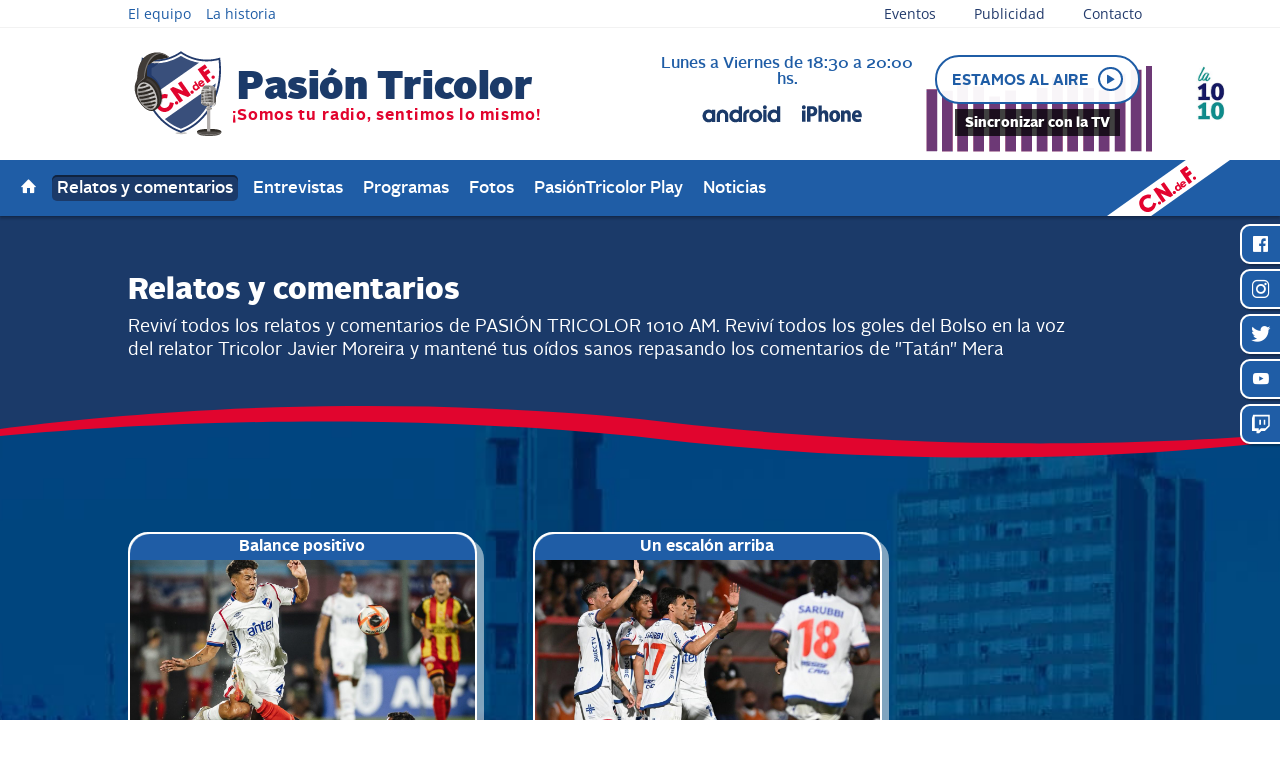

--- FILE ---
content_type: text/css
request_url: https://www.pasiontricolor.com.uy/pasionweb2/wp-content/plugins/ml-slider-pro/modules/layer/assets/animate/animate.css?ver=2.6
body_size: 4542
content:
@charset "UTF-8";/*!Animate.css - http://daneden.me/animateLicensed under the MIT licenseCopyright (c) 2013 Daniel EdenPermission is hereby granted, free of charge, to any person obtaining a copy of this software and associated documentation files (the "Software"), to deal in the Software without restriction, including without limitation the rights to use, copy, modify, merge, publish, distribute, sublicense, and/or sell copies of the Software, and to permit persons to whom the Software is furnished to do so, subject to the following conditions:The above copyright notice and this permission notice shall be included in all copies or substantial portions of the Software.THE SOFTWARE IS PROVIDED "AS IS", WITHOUT WARRANTY OF ANY KIND, EXPRESS OR IMPLIED, INCLUDING BUT NOT LIMITED TO THE WARRANTIES OF MERCHANTABILITY, FITNESS FOR A PARTICULAR PURPOSE AND NONINFRINGEMENT. IN NO EVENT SHALL THE AUTHORS OR COPYRIGHT HOLDERS BE LIABLE FOR ANY CLAIM, DAMAGES OR OTHER LIABILITY, WHETHER IN AN ACTION OF CONTRACT, TORT OR OTHERWISE, ARISING FROM, OUT OF OR IN CONNECTION WITH THE SOFTWARE OR THE USE OR OTHER DEALINGS IN THE SOFTWARE.*/.animated { -webkit-animation-duration: 1s; animation-duration: 1s; -webkit-animation-fill-mode: both; animation-fill-mode: both;}.animated.infinite { -webkit-animation-iteration-count: infinite; animation-iteration-count: infinite;}.animated.hinge { -webkit-animation-duration: 2s; animation-duration: 2s;}@-webkit-keyframes bounce { 0%, 20%, 50%, 80%, 100% { -webkit-transform: translateY(0); transform: translateY(0); } 40% { -webkit-transform: translateY(-30px); transform: translateY(-30px); } 60% { -webkit-transform: translateY(-15px); transform: translateY(-15px); }}@keyframes bounce { 0%, 20%, 50%, 80%, 100% { -webkit-transform: translateY(0); -ms-transform: translateY(0); transform: translateY(0); } 40% { -webkit-transform: translateY(-30px); -ms-transform: translateY(-30px); transform: translateY(-30px); } 60% { -webkit-transform: translateY(-15px); -ms-transform: translateY(-15px); transform: translateY(-15px); }}.bounce { -webkit-animation-name: bounce; animation-name: bounce;}@-webkit-keyframes flash { 0%, 50%, 100% { opacity: 1; } 25%, 75% { opacity: 0; }}@keyframes flash { 0%, 50%, 100% { opacity: 1; } 25%, 75% { opacity: 0; }}.flash { -webkit-animation-name: flash; animation-name: flash;}/* originally authored by Nick Pettit - https://github.com/nickpettit/glide */@-webkit-keyframes pulse { 0% { -webkit-transform: scale(1); transform: scale(1); } 50% { -webkit-transform: scale(1.1); transform: scale(1.1); } 100% { -webkit-transform: scale(1); transform: scale(1); }}@keyframes pulse { 0% { -webkit-transform: scale(1); -ms-transform: scale(1); transform: scale(1); } 50% { -webkit-transform: scale(1.1); -ms-transform: scale(1.1); transform: scale(1.1); } 100% { -webkit-transform: scale(1); -ms-transform: scale(1); transform: scale(1); }}.pulse { -webkit-animation-name: pulse; animation-name: pulse;}@-webkit-keyframes rubberBand { 0% { -webkit-transform: scale(1); transform: scale(1); } 30% { -webkit-transform: scaleX(1.25) scaleY(0.75); transform: scaleX(1.25) scaleY(0.75); } 40% { -webkit-transform: scaleX(0.75) scaleY(1.25); transform: scaleX(0.75) scaleY(1.25); } 60% { -webkit-transform: scaleX(1.15) scaleY(0.85); transform: scaleX(1.15) scaleY(0.85); } 100% { -webkit-transform: scale(1); transform: scale(1); }}@keyframes rubberBand { 0% { -webkit-transform: scale(1); -ms-transform: scale(1); transform: scale(1); } 30% { -webkit-transform: scaleX(1.25) scaleY(0.75); -ms-transform: scaleX(1.25) scaleY(0.75); transform: scaleX(1.25) scaleY(0.75); } 40% { -webkit-transform: scaleX(0.75) scaleY(1.25); -ms-transform: scaleX(0.75) scaleY(1.25); transform: scaleX(0.75) scaleY(1.25); } 60% { -webkit-transform: scaleX(1.15) scaleY(0.85); -ms-transform: scaleX(1.15) scaleY(0.85); transform: scaleX(1.15) scaleY(0.85); } 100% { -webkit-transform: scale(1); -ms-transform: scale(1); transform: scale(1); }}.rubberBand { -webkit-animation-name: rubberBand; animation-name: rubberBand;}@-webkit-keyframes shake { 0%, 100% { -webkit-transform: translateX(0); transform: translateX(0); } 10%, 30%, 50%, 70%, 90% { -webkit-transform: translateX(-10px); transform: translateX(-10px); } 20%, 40%, 60%, 80% { -webkit-transform: translateX(10px); transform: translateX(10px); }}@keyframes shake { 0%, 100% { -webkit-transform: translateX(0); -ms-transform: translateX(0); transform: translateX(0); } 10%, 30%, 50%, 70%, 90% { -webkit-transform: translateX(-10px); -ms-transform: translateX(-10px); transform: translateX(-10px); } 20%, 40%, 60%, 80% { -webkit-transform: translateX(10px); -ms-transform: translateX(10px); transform: translateX(10px); }}.shake { -webkit-animation-name: shake; animation-name: shake;}@-webkit-keyframes swing { 20% { -webkit-transform: rotate(15deg); transform: rotate(15deg); } 40% { -webkit-transform: rotate(-10deg); transform: rotate(-10deg); } 60% { -webkit-transform: rotate(5deg); transform: rotate(5deg); } 80% { -webkit-transform: rotate(-5deg); transform: rotate(-5deg); } 100% { -webkit-transform: rotate(0deg); transform: rotate(0deg); }}@keyframes swing { 20% { -webkit-transform: rotate(15deg); -ms-transform: rotate(15deg); transform: rotate(15deg); } 40% { -webkit-transform: rotate(-10deg); -ms-transform: rotate(-10deg); transform: rotate(-10deg); } 60% { -webkit-transform: rotate(5deg); -ms-transform: rotate(5deg); transform: rotate(5deg); } 80% { -webkit-transform: rotate(-5deg); -ms-transform: rotate(-5deg); transform: rotate(-5deg); } 100% { -webkit-transform: rotate(0deg); -ms-transform: rotate(0deg); transform: rotate(0deg); }}.swing { -webkit-transform-origin: top center; -ms-transform-origin: top center; transform-origin: top center; -webkit-animation-name: swing; animation-name: swing;}@-webkit-keyframes tada { 0% { -webkit-transform: scale(1); transform: scale(1); } 10%, 20% { -webkit-transform: scale(0.9) rotate(-3deg); transform: scale(0.9) rotate(-3deg); } 30%, 50%, 70%, 90% { -webkit-transform: scale(1.1) rotate(3deg); transform: scale(1.1) rotate(3deg); } 40%, 60%, 80% { -webkit-transform: scale(1.1) rotate(-3deg); transform: scale(1.1) rotate(-3deg); } 100% { -webkit-transform: scale(1) rotate(0); transform: scale(1) rotate(0); }}@keyframes tada { 0% { -webkit-transform: scale(1); -ms-transform: scale(1); transform: scale(1); } 10%, 20% { -webkit-transform: scale(0.9) rotate(-3deg); -ms-transform: scale(0.9) rotate(-3deg); transform: scale(0.9) rotate(-3deg); } 30%, 50%, 70%, 90% { -webkit-transform: scale(1.1) rotate(3deg); -ms-transform: scale(1.1) rotate(3deg); transform: scale(1.1) rotate(3deg); } 40%, 60%, 80% { -webkit-transform: scale(1.1) rotate(-3deg); -ms-transform: scale(1.1) rotate(-3deg); transform: scale(1.1) rotate(-3deg); } 100% { -webkit-transform: scale(1) rotate(0); -ms-transform: scale(1) rotate(0); transform: scale(1) rotate(0); }}.tada { -webkit-animation-name: tada; animation-name: tada;}/* originally authored by Nick Pettit - https://github.com/nickpettit/glide */@-webkit-keyframes wobble { 0% { -webkit-transform: translateX(0%); transform: translateX(0%); } 15% { -webkit-transform: translateX(-25%) rotate(-5deg); transform: translateX(-25%) rotate(-5deg); } 30% { -webkit-transform: translateX(20%) rotate(3deg); transform: translateX(20%) rotate(3deg); } 45% { -webkit-transform: translateX(-15%) rotate(-3deg); transform: translateX(-15%) rotate(-3deg); } 60% { -webkit-transform: translateX(10%) rotate(2deg); transform: translateX(10%) rotate(2deg); } 75% { -webkit-transform: translateX(-5%) rotate(-1deg); transform: translateX(-5%) rotate(-1deg); } 100% { -webkit-transform: translateX(0%); transform: translateX(0%); }}@keyframes wobble { 0% { -webkit-transform: translateX(0%); -ms-transform: translateX(0%); transform: translateX(0%); } 15% { -webkit-transform: translateX(-25%) rotate(-5deg); -ms-transform: translateX(-25%) rotate(-5deg); transform: translateX(-25%) rotate(-5deg); } 30% { -webkit-transform: translateX(20%) rotate(3deg); -ms-transform: translateX(20%) rotate(3deg); transform: translateX(20%) rotate(3deg); } 45% { -webkit-transform: translateX(-15%) rotate(-3deg); -ms-transform: translateX(-15%) rotate(-3deg); transform: translateX(-15%) rotate(-3deg); } 60% { -webkit-transform: translateX(10%) rotate(2deg); -ms-transform: translateX(10%) rotate(2deg); transform: translateX(10%) rotate(2deg); } 75% { -webkit-transform: translateX(-5%) rotate(-1deg); -ms-transform: translateX(-5%) rotate(-1deg); transform: translateX(-5%) rotate(-1deg); } 100% { -webkit-transform: translateX(0%); -ms-transform: translateX(0%); transform: translateX(0%); }}.wobble { -webkit-animation-name: wobble; animation-name: wobble;}@-webkit-keyframes bounceIn { 0% { opacity: 0; -webkit-transform: scale(.3); transform: scale(.3); } 50% { opacity: 1; -webkit-transform: scale(1.05); transform: scale(1.05); } 70% { -webkit-transform: scale(.9); transform: scale(.9); } 100% { opacity: 1; -webkit-transform: scale(1); transform: scale(1); }}@keyframes bounceIn { 0% { opacity: 0; -webkit-transform: scale(.3); -ms-transform: scale(.3); transform: scale(.3); } 50% { opacity: 1; -webkit-transform: scale(1.05); -ms-transform: scale(1.05); transform: scale(1.05); } 70% { -webkit-transform: scale(.9); -ms-transform: scale(.9); transform: scale(.9); } 100% { opacity: 1; -webkit-transform: scale(1); -ms-transform: scale(1); transform: scale(1); }}.bounceIn { -webkit-animation-name: bounceIn; animation-name: bounceIn;}@-webkit-keyframes bounceInDown { 0% { opacity: 0; -webkit-transform: translateY(-2000px); transform: translateY(-2000px); } 60% { opacity: 1; -webkit-transform: translateY(30px); transform: translateY(30px); } 80% { -webkit-transform: translateY(-10px); transform: translateY(-10px); } 100% { -webkit-transform: translateY(0); transform: translateY(0); }}@keyframes bounceInDown { 0% { opacity: 0; -webkit-transform: translateY(-2000px); -ms-transform: translateY(-2000px); transform: translateY(-2000px); } 60% { opacity: 1; -webkit-transform: translateY(30px); -ms-transform: translateY(30px); transform: translateY(30px); } 80% { -webkit-transform: translateY(-10px); -ms-transform: translateY(-10px); transform: translateY(-10px); } 100% { -webkit-transform: translateY(0); -ms-transform: translateY(0); transform: translateY(0); }}.bounceInDown { -webkit-animation-name: bounceInDown; animation-name: bounceInDown;}@-webkit-keyframes bounceInLeft { 0% { opacity: 0; -webkit-transform: translateX(-2000px); transform: translateX(-2000px); } 60% { opacity: 1; -webkit-transform: translateX(30px); transform: translateX(30px); } 80% { -webkit-transform: translateX(-10px); transform: translateX(-10px); } 100% { -webkit-transform: translateX(0); transform: translateX(0); }}@keyframes bounceInLeft { 0% { opacity: 0; -webkit-transform: translateX(-2000px); -ms-transform: translateX(-2000px); transform: translateX(-2000px); } 60% { opacity: 1; -webkit-transform: translateX(30px); -ms-transform: translateX(30px); transform: translateX(30px); } 80% { -webkit-transform: translateX(-10px); -ms-transform: translateX(-10px); transform: translateX(-10px); } 100% { -webkit-transform: translateX(0); -ms-transform: translateX(0); transform: translateX(0); }}.bounceInLeft { -webkit-animation-name: bounceInLeft; animation-name: bounceInLeft;}@-webkit-keyframes bounceInRight { 0% { opacity: 0; -webkit-transform: translateX(2000px); transform: translateX(2000px); } 60% { opacity: 1; -webkit-transform: translateX(-30px); transform: translateX(-30px); } 80% { -webkit-transform: translateX(10px); transform: translateX(10px); } 100% { -webkit-transform: translateX(0); transform: translateX(0); }}@keyframes bounceInRight { 0% { opacity: 0; -webkit-transform: translateX(2000px); -ms-transform: translateX(2000px); transform: translateX(2000px); } 60% { opacity: 1; -webkit-transform: translateX(-30px); -ms-transform: translateX(-30px); transform: translateX(-30px); } 80% { -webkit-transform: translateX(10px); -ms-transform: translateX(10px); transform: translateX(10px); } 100% { -webkit-transform: translateX(0); -ms-transform: translateX(0); transform: translateX(0); }}.bounceInRight { -webkit-animation-name: bounceInRight; animation-name: bounceInRight;}@-webkit-keyframes bounceInUp { 0% { opacity: 0; -webkit-transform: translateY(2000px); transform: translateY(2000px); } 60% { opacity: 1; -webkit-transform: translateY(-30px); transform: translateY(-30px); } 80% { -webkit-transform: translateY(10px); transform: translateY(10px); } 100% { -webkit-transform: translateY(0); transform: translateY(0); }}@keyframes bounceInUp { 0% { opacity: 0; -webkit-transform: translateY(2000px); -ms-transform: translateY(2000px); transform: translateY(2000px); } 60% { opacity: 1; -webkit-transform: translateY(-30px); -ms-transform: translateY(-30px); transform: translateY(-30px); } 80% { -webkit-transform: translateY(10px); -ms-transform: translateY(10px); transform: translateY(10px); } 100% { -webkit-transform: translateY(0); -ms-transform: translateY(0); transform: translateY(0); }}.bounceInUp { -webkit-animation-name: bounceInUp; animation-name: bounceInUp;}@-webkit-keyframes bounceOut { 0% { -webkit-transform: scale(1); transform: scale(1); } 25% { -webkit-transform: scale(.95); transform: scale(.95); } 50% { opacity: 1; -webkit-transform: scale(1.1); transform: scale(1.1); } 100% { opacity: 0; -webkit-transform: scale(.3); transform: scale(.3); }}@keyframes bounceOut { 0% { -webkit-transform: scale(1); -ms-transform: scale(1); transform: scale(1); } 25% { -webkit-transform: scale(.95); -ms-transform: scale(.95); transform: scale(.95); } 50% { opacity: 1; -webkit-transform: scale(1.1); -ms-transform: scale(1.1); transform: scale(1.1); } 100% { opacity: 0; -webkit-transform: scale(.3); -ms-transform: scale(.3); transform: scale(.3); }}.bounceOut { -webkit-animation-name: bounceOut; animation-name: bounceOut;}@-webkit-keyframes bounceOutDown { 0% { -webkit-transform: translateY(0); transform: translateY(0); } 20% { opacity: 1; -webkit-transform: translateY(-20px); transform: translateY(-20px); } 100% { opacity: 0; -webkit-transform: translateY(2000px); transform: translateY(2000px); }}@keyframes bounceOutDown { 0% { -webkit-transform: translateY(0); -ms-transform: translateY(0); transform: translateY(0); } 20% { opacity: 1; -webkit-transform: translateY(-20px); -ms-transform: translateY(-20px); transform: translateY(-20px); } 100% { opacity: 0; -webkit-transform: translateY(2000px); -ms-transform: translateY(2000px); transform: translateY(2000px); }}.bounceOutDown { -webkit-animation-name: bounceOutDown; animation-name: bounceOutDown;}@-webkit-keyframes bounceOutLeft { 0% { -webkit-transform: translateX(0); transform: translateX(0); } 20% { opacity: 1; -webkit-transform: translateX(20px); transform: translateX(20px); } 100% { opacity: 0; -webkit-transform: translateX(-2000px); transform: translateX(-2000px); }}@keyframes bounceOutLeft { 0% { -webkit-transform: translateX(0); -ms-transform: translateX(0); transform: translateX(0); } 20% { opacity: 1; -webkit-transform: translateX(20px); -ms-transform: translateX(20px); transform: translateX(20px); } 100% { opacity: 0; -webkit-transform: translateX(-2000px); -ms-transform: translateX(-2000px); transform: translateX(-2000px); }}.bounceOutLeft { -webkit-animation-name: bounceOutLeft; animation-name: bounceOutLeft;}@-webkit-keyframes bounceOutRight { 0% { -webkit-transform: translateX(0); transform: translateX(0); } 20% { opacity: 1; -webkit-transform: translateX(-20px); transform: translateX(-20px); } 100% { opacity: 0; -webkit-transform: translateX(2000px); transform: translateX(2000px); }}@keyframes bounceOutRight { 0% { -webkit-transform: translateX(0); -ms-transform: translateX(0); transform: translateX(0); } 20% { opacity: 1; -webkit-transform: translateX(-20px); -ms-transform: translateX(-20px); transform: translateX(-20px); } 100% { opacity: 0; -webkit-transform: translateX(2000px); -ms-transform: translateX(2000px); transform: translateX(2000px); }}.bounceOutRight { -webkit-animation-name: bounceOutRight; animation-name: bounceOutRight;}@-webkit-keyframes bounceOutUp { 0% { -webkit-transform: translateY(0); transform: translateY(0); } 20% { opacity: 1; -webkit-transform: translateY(20px); transform: translateY(20px); } 100% { opacity: 0; -webkit-transform: translateY(-2000px); transform: translateY(-2000px); }}@keyframes bounceOutUp { 0% { -webkit-transform: translateY(0); -ms-transform: translateY(0); transform: translateY(0); } 20% { opacity: 1; -webkit-transform: translateY(20px); -ms-transform: translateY(20px); transform: translateY(20px); } 100% { opacity: 0; -webkit-transform: translateY(-2000px); -ms-transform: translateY(-2000px); transform: translateY(-2000px); }}.bounceOutUp { -webkit-animation-name: bounceOutUp; animation-name: bounceOutUp;}@-webkit-keyframes fadeIn { 0% { opacity: 0; } 100% { opacity: 1; }}@keyframes fadeIn { 0% { opacity: 0; } 100% { opacity: 1; }}.fadeIn { -webkit-animation-name: fadeIn; animation-name: fadeIn;}@-webkit-keyframes fadeInDown { 0% { opacity: 0; -webkit-transform: translateY(-20px); transform: translateY(-20px); } 100% { opacity: 1; -webkit-transform: translateY(0); transform: translateY(0); }}@keyframes fadeInDown { 0% { opacity: 0; -webkit-transform: translateY(-20px); -ms-transform: translateY(-20px); transform: translateY(-20px); } 100% { opacity: 1; -webkit-transform: translateY(0); -ms-transform: translateY(0); transform: translateY(0); }}.fadeInDown { -webkit-animation-name: fadeInDown; animation-name: fadeInDown;}@-webkit-keyframes fadeInDownBig { 0% { opacity: 0; -webkit-transform: translateY(-2000px); transform: translateY(-2000px); } 100% { opacity: 1; -webkit-transform: translateY(0); transform: translateY(0); }}@keyframes fadeInDownBig { 0% { opacity: 0; -webkit-transform: translateY(-2000px); -ms-transform: translateY(-2000px); transform: translateY(-2000px); } 100% { opacity: 1; -webkit-transform: translateY(0); -ms-transform: translateY(0); transform: translateY(0); }}.fadeInDownBig { -webkit-animation-name: fadeInDownBig; animation-name: fadeInDownBig;}@-webkit-keyframes fadeInLeft { 0% { opacity: 0; -webkit-transform: translateX(-20px); transform: translateX(-20px); } 100% { opacity: 1; -webkit-transform: translateX(0); transform: translateX(0); }}@keyframes fadeInLeft { 0% { opacity: 0; -webkit-transform: translateX(-20px); -ms-transform: translateX(-20px); transform: translateX(-20px); } 100% { opacity: 1; -webkit-transform: translateX(0); -ms-transform: translateX(0); transform: translateX(0); }}.fadeInLeft { -webkit-animation-name: fadeInLeft; animation-name: fadeInLeft;}@-webkit-keyframes fadeInLeftBig { 0% { opacity: 0; -webkit-transform: translateX(-2000px); transform: translateX(-2000px); } 100% { opacity: 1; -webkit-transform: translateX(0); transform: translateX(0); }}@keyframes fadeInLeftBig { 0% { opacity: 0; -webkit-transform: translateX(-2000px); -ms-transform: translateX(-2000px); transform: translateX(-2000px); } 100% { opacity: 1; -webkit-transform: translateX(0); -ms-transform: translateX(0); transform: translateX(0); }}.fadeInLeftBig { -webkit-animation-name: fadeInLeftBig; animation-name: fadeInLeftBig;}@-webkit-keyframes fadeInRight { 0% { opacity: 0; -webkit-transform: translateX(20px); transform: translateX(20px); } 100% { opacity: 1; -webkit-transform: translateX(0); transform: translateX(0); }}@keyframes fadeInRight { 0% { opacity: 0; -webkit-transform: translateX(20px); -ms-transform: translateX(20px); transform: translateX(20px); } 100% { opacity: 1; -webkit-transform: translateX(0); -ms-transform: translateX(0); transform: translateX(0); }}.fadeInRight { -webkit-animation-name: fadeInRight; animation-name: fadeInRight;}@-webkit-keyframes fadeInRightBig { 0% { opacity: 0; -webkit-transform: translateX(2000px); transform: translateX(2000px); } 100% { opacity: 1; -webkit-transform: translateX(0); transform: translateX(0); }}@keyframes fadeInRightBig { 0% { opacity: 0; -webkit-transform: translateX(2000px); -ms-transform: translateX(2000px); transform: translateX(2000px); } 100% { opacity: 1; -webkit-transform: translateX(0); -ms-transform: translateX(0); transform: translateX(0); }}.fadeInRightBig { -webkit-animation-name: fadeInRightBig; animation-name: fadeInRightBig;}@-webkit-keyframes fadeInUp { 0% { opacity: 0; -webkit-transform: translateY(20px); transform: translateY(20px); } 100% { opacity: 1; -webkit-transform: translateY(0); transform: translateY(0); }}@keyframes fadeInUp { 0% { opacity: 0; -webkit-transform: translateY(20px); -ms-transform: translateY(20px); transform: translateY(20px); } 100% { opacity: 1; -webkit-transform: translateY(0); -ms-transform: translateY(0); transform: translateY(0); }}.fadeInUp { -webkit-animation-name: fadeInUp; animation-name: fadeInUp;}@-webkit-keyframes fadeInUpBig { 0% { opacity: 0; -webkit-transform: translateY(2000px); transform: translateY(2000px); } 100% { opacity: 1; -webkit-transform: translateY(0); transform: translateY(0); }}@keyframes fadeInUpBig { 0% { opacity: 0; -webkit-transform: translateY(2000px); -ms-transform: translateY(2000px); transform: translateY(2000px); } 100% { opacity: 1; -webkit-transform: translateY(0); -ms-transform: translateY(0); transform: translateY(0); }}.fadeInUpBig { -webkit-animation-name: fadeInUpBig; animation-name: fadeInUpBig;}@-webkit-keyframes fadeOut { 0% { opacity: 1; } 100% { opacity: 0; }}@keyframes fadeOut { 0% { opacity: 1; } 100% { opacity: 0; }}.fadeOut { -webkit-animation-name: fadeOut; animation-name: fadeOut;}@-webkit-keyframes fadeOutDown { 0% { opacity: 1; -webkit-transform: translateY(0); transform: translateY(0); } 100% { opacity: 0; -webkit-transform: translateY(20px); transform: translateY(20px); }}@keyframes fadeOutDown { 0% { opacity: 1; -webkit-transform: translateY(0); -ms-transform: translateY(0); transform: translateY(0); } 100% { opacity: 0; -webkit-transform: translateY(20px); -ms-transform: translateY(20px); transform: translateY(20px); }}.fadeOutDown { -webkit-animation-name: fadeOutDown; animation-name: fadeOutDown;}@-webkit-keyframes fadeOutDownBig { 0% { opacity: 1; -webkit-transform: translateY(0); transform: translateY(0); } 100% { opacity: 0; -webkit-transform: translateY(2000px); transform: translateY(2000px); }}@keyframes fadeOutDownBig { 0% { opacity: 1; -webkit-transform: translateY(0); -ms-transform: translateY(0); transform: translateY(0); } 100% { opacity: 0; -webkit-transform: translateY(2000px); -ms-transform: translateY(2000px); transform: translateY(2000px); }}.fadeOutDownBig { -webkit-animation-name: fadeOutDownBig; animation-name: fadeOutDownBig;}@-webkit-keyframes fadeOutLeft { 0% { opacity: 1; -webkit-transform: translateX(0); transform: translateX(0); } 100% { opacity: 0; -webkit-transform: translateX(-20px); transform: translateX(-20px); }}@keyframes fadeOutLeft { 0% { opacity: 1; -webkit-transform: translateX(0); -ms-transform: translateX(0); transform: translateX(0); } 100% { opacity: 0; -webkit-transform: translateX(-20px); -ms-transform: translateX(-20px); transform: translateX(-20px); }}.fadeOutLeft { -webkit-animation-name: fadeOutLeft; animation-name: fadeOutLeft;}@-webkit-keyframes fadeOutLeftBig { 0% { opacity: 1; -webkit-transform: translateX(0); transform: translateX(0); } 100% { opacity: 0; -webkit-transform: translateX(-2000px); transform: translateX(-2000px); }}@keyframes fadeOutLeftBig { 0% { opacity: 1; -webkit-transform: translateX(0); -ms-transform: translateX(0); transform: translateX(0); } 100% { opacity: 0; -webkit-transform: translateX(-2000px); -ms-transform: translateX(-2000px); transform: translateX(-2000px); }}.fadeOutLeftBig { -webkit-animation-name: fadeOutLeftBig; animation-name: fadeOutLeftBig;}@-webkit-keyframes fadeOutRight { 0% { opacity: 1; -webkit-transform: translateX(0); transform: translateX(0); } 100% { opacity: 0; -webkit-transform: translateX(20px); transform: translateX(20px); }}@keyframes fadeOutRight { 0% { opacity: 1; -webkit-transform: translateX(0); -ms-transform: translateX(0); transform: translateX(0); } 100% { opacity: 0; -webkit-transform: translateX(20px); -ms-transform: translateX(20px); transform: translateX(20px); }}.fadeOutRight { -webkit-animation-name: fadeOutRight; animation-name: fadeOutRight;}@-webkit-keyframes fadeOutRightBig { 0% { opacity: 1; -webkit-transform: translateX(0); transform: translateX(0); } 100% { opacity: 0; -webkit-transform: translateX(2000px); transform: translateX(2000px); }}@keyframes fadeOutRightBig { 0% { opacity: 1; -webkit-transform: translateX(0); -ms-transform: translateX(0); transform: translateX(0); } 100% { opacity: 0; -webkit-transform: translateX(2000px); -ms-transform: translateX(2000px); transform: translateX(2000px); }}.fadeOutRightBig { -webkit-animation-name: fadeOutRightBig; animation-name: fadeOutRightBig;}@-webkit-keyframes fadeOutUp { 0% { opacity: 1; -webkit-transform: translateY(0); transform: translateY(0); } 100% { opacity: 0; -webkit-transform: translateY(-20px); transform: translateY(-20px); }}@keyframes fadeOutUp { 0% { opacity: 1; -webkit-transform: translateY(0); -ms-transform: translateY(0); transform: translateY(0); } 100% { opacity: 0; -webkit-transform: translateY(-20px); -ms-transform: translateY(-20px); transform: translateY(-20px); }}.fadeOutUp { -webkit-animation-name: fadeOutUp; animation-name: fadeOutUp;}@-webkit-keyframes fadeOutUpBig { 0% { opacity: 1; -webkit-transform: translateY(0); transform: translateY(0); } 100% { opacity: 0; -webkit-transform: translateY(-2000px); transform: translateY(-2000px); }}@keyframes fadeOutUpBig { 0% { opacity: 1; -webkit-transform: translateY(0); -ms-transform: translateY(0); transform: translateY(0); } 100% { opacity: 0; -webkit-transform: translateY(-2000px); -ms-transform: translateY(-2000px); transform: translateY(-2000px); }}.fadeOutUpBig { -webkit-animation-name: fadeOutUpBig; animation-name: fadeOutUpBig;}@-webkit-keyframes flip { 0% { -webkit-transform: perspective(400px) translateZ(0) rotateY(0) scale(1); transform: perspective(400px) translateZ(0) rotateY(0) scale(1); -webkit-animation-timing-function: ease-out; animation-timing-function: ease-out; } 40% { -webkit-transform: perspective(400px) translateZ(150px) rotateY(170deg) scale(1); transform: perspective(400px) translateZ(150px) rotateY(170deg) scale(1); -webkit-animation-timing-function: ease-out; animation-timing-function: ease-out; } 50% { -webkit-transform: perspective(400px) translateZ(150px) rotateY(190deg) scale(1); transform: perspective(400px) translateZ(150px) rotateY(190deg) scale(1); -webkit-animation-timing-function: ease-in; animation-timing-function: ease-in; } 80% { -webkit-transform: perspective(400px) translateZ(0) rotateY(360deg) scale(.95); transform: perspective(400px) translateZ(0) rotateY(360deg) scale(.95); -webkit-animation-timing-function: ease-in; animation-timing-function: ease-in; } 100% { -webkit-transform: perspective(400px) translateZ(0) rotateY(360deg) scale(1); transform: perspective(400px) translateZ(0) rotateY(360deg) scale(1); -webkit-animation-timing-function: ease-in; animation-timing-function: ease-in; }}@keyframes flip { 0% { -webkit-transform: perspective(400px) translateZ(0) rotateY(0) scale(1); -ms-transform: perspective(400px) translateZ(0) rotateY(0) scale(1); transform: perspective(400px) translateZ(0) rotateY(0) scale(1); -webkit-animation-timing-function: ease-out; animation-timing-function: ease-out; } 40% { -webkit-transform: perspective(400px) translateZ(150px) rotateY(170deg) scale(1); -ms-transform: perspective(400px) translateZ(150px) rotateY(170deg) scale(1); transform: perspective(400px) translateZ(150px) rotateY(170deg) scale(1); -webkit-animation-timing-function: ease-out; animation-timing-function: ease-out; } 50% { -webkit-transform: perspective(400px) translateZ(150px) rotateY(190deg) scale(1); -ms-transform: perspective(400px) translateZ(150px) rotateY(190deg) scale(1); transform: perspective(400px) translateZ(150px) rotateY(190deg) scale(1); -webkit-animation-timing-function: ease-in; animation-timing-function: ease-in; } 80% { -webkit-transform: perspective(400px) translateZ(0) rotateY(360deg) scale(.95); -ms-transform: perspective(400px) translateZ(0) rotateY(360deg) scale(.95); transform: perspective(400px) translateZ(0) rotateY(360deg) scale(.95); -webkit-animation-timing-function: ease-in; animation-timing-function: ease-in; } 100% { -webkit-transform: perspective(400px) translateZ(0) rotateY(360deg) scale(1); -ms-transform: perspective(400px) translateZ(0) rotateY(360deg) scale(1); transform: perspective(400px) translateZ(0) rotateY(360deg) scale(1); -webkit-animation-timing-function: ease-in; animation-timing-function: ease-in; }}.animated.flip { -webkit-backface-visibility: visible; -ms-backface-visibility: visible; backface-visibility: visible; -webkit-animation-name: flip; animation-name: flip;}@-webkit-keyframes flipInX { 0% { -webkit-transform: perspective(400px) rotateX(90deg); transform: perspective(400px) rotateX(90deg); opacity: 0; } 40% { -webkit-transform: perspective(400px) rotateX(-10deg); transform: perspective(400px) rotateX(-10deg); } 70% { -webkit-transform: perspective(400px) rotateX(10deg); transform: perspective(400px) rotateX(10deg); } 100% { -webkit-transform: perspective(400px) rotateX(0deg); transform: perspective(400px) rotateX(0deg); opacity: 1; }}@keyframes flipInX { 0% { -webkit-transform: perspective(400px) rotateX(90deg); -ms-transform: perspective(400px) rotateX(90deg); transform: perspective(400px) rotateX(90deg); opacity: 0; } 40% { -webkit-transform: perspective(400px) rotateX(-10deg); -ms-transform: perspective(400px) rotateX(-10deg); transform: perspective(400px) rotateX(-10deg); } 70% { -webkit-transform: perspective(400px) rotateX(10deg); -ms-transform: perspective(400px) rotateX(10deg); transform: perspective(400px) rotateX(10deg); } 100% { -webkit-transform: perspective(400px) rotateX(0deg); -ms-transform: perspective(400px) rotateX(0deg); transform: perspective(400px) rotateX(0deg); opacity: 1; }}.flipInX { -webkit-backface-visibility: visible !important; -ms-backface-visibility: visible !important; backface-visibility: visible !important; -webkit-animation-name: flipInX; animation-name: flipInX;}@-webkit-keyframes flipInY { 0% { -webkit-transform: perspective(400px) rotateY(90deg); transform: perspective(400px) rotateY(90deg); opacity: 0; } 40% { -webkit-transform: perspective(400px) rotateY(-10deg); transform: perspective(400px) rotateY(-10deg); } 70% { -webkit-transform: perspective(400px) rotateY(10deg); transform: perspective(400px) rotateY(10deg); } 100% { -webkit-transform: perspective(400px) rotateY(0deg); transform: perspective(400px) rotateY(0deg); opacity: 1; }}@keyframes flipInY { 0% { -webkit-transform: perspective(400px) rotateY(90deg); -ms-transform: perspective(400px) rotateY(90deg); transform: perspective(400px) rotateY(90deg); opacity: 0; } 40% { -webkit-transform: perspective(400px) rotateY(-10deg); -ms-transform: perspective(400px) rotateY(-10deg); transform: perspective(400px) rotateY(-10deg); } 70% { -webkit-transform: perspective(400px) rotateY(10deg); -ms-transform: perspective(400px) rotateY(10deg); transform: perspective(400px) rotateY(10deg); } 100% { -webkit-transform: perspective(400px) rotateY(0deg); -ms-transform: perspective(400px) rotateY(0deg); transform: perspective(400px) rotateY(0deg); opacity: 1; }}.flipInY { -webkit-backface-visibility: visible !important; -ms-backface-visibility: visible !important; backface-visibility: visible !important; -webkit-animation-name: flipInY; animation-name: flipInY;}@-webkit-keyframes flipOutX { 0% { -webkit-transform: perspective(400px) rotateX(0deg); transform: perspective(400px) rotateX(0deg); opacity: 1; } 100% { -webkit-transform: perspective(400px) rotateX(90deg); transform: perspective(400px) rotateX(90deg); opacity: 0; }}@keyframes flipOutX { 0% { -webkit-transform: perspective(400px) rotateX(0deg); -ms-transform: perspective(400px) rotateX(0deg); transform: perspective(400px) rotateX(0deg); opacity: 1; } 100% { -webkit-transform: perspective(400px) rotateX(90deg); -ms-transform: perspective(400px) rotateX(90deg); transform: perspective(400px) rotateX(90deg); opacity: 0; }}.flipOutX { -webkit-animation-name: flipOutX; animation-name: flipOutX; -webkit-backface-visibility: visible !important; -ms-backface-visibility: visible !important; backface-visibility: visible !important;}@-webkit-keyframes flipOutY { 0% { -webkit-transform: perspective(400px) rotateY(0deg); transform: perspective(400px) rotateY(0deg); opacity: 1; } 100% { -webkit-transform: perspective(400px) rotateY(90deg); transform: perspective(400px) rotateY(90deg); opacity: 0; }}@keyframes flipOutY { 0% { -webkit-transform: perspective(400px) rotateY(0deg); -ms-transform: perspective(400px) rotateY(0deg); transform: perspective(400px) rotateY(0deg); opacity: 1; } 100% { -webkit-transform: perspective(400px) rotateY(90deg); -ms-transform: perspective(400px) rotateY(90deg); transform: perspective(400px) rotateY(90deg); opacity: 0; }}.flipOutY { -webkit-backface-visibility: visible !important; -ms-backface-visibility: visible !important; backface-visibility: visible !important; -webkit-animation-name: flipOutY; animation-name: flipOutY;}@-webkit-keyframes lightSpeedIn { 0% { -webkit-transform: translateX(100%) skewX(-30deg); transform: translateX(100%) skewX(-30deg); opacity: 0; } 60% { -webkit-transform: translateX(-20%) skewX(30deg); transform: translateX(-20%) skewX(30deg); opacity: 1; } 80% { -webkit-transform: translateX(0%) skewX(-15deg); transform: translateX(0%) skewX(-15deg); opacity: 1; } 100% { -webkit-transform: translateX(0%) skewX(0deg); transform: translateX(0%) skewX(0deg); opacity: 1; }}@keyframes lightSpeedIn { 0% { -webkit-transform: translateX(100%) skewX(-30deg); -ms-transform: translateX(100%) skewX(-30deg); transform: translateX(100%) skewX(-30deg); opacity: 0; } 60% { -webkit-transform: translateX(-20%) skewX(30deg); -ms-transform: translateX(-20%) skewX(30deg); transform: translateX(-20%) skewX(30deg); opacity: 1; } 80% { -webkit-transform: translateX(0%) skewX(-15deg); -ms-transform: translateX(0%) skewX(-15deg); transform: translateX(0%) skewX(-15deg); opacity: 1; } 100% { -webkit-transform: translateX(0%) skewX(0deg); -ms-transform: translateX(0%) skewX(0deg); transform: translateX(0%) skewX(0deg); opacity: 1; }}.lightSpeedIn { -webkit-animation-name: lightSpeedIn; animation-name: lightSpeedIn; -webkit-animation-timing-function: ease-out; animation-timing-function: ease-out;}@-webkit-keyframes lightSpeedOut { 0% { -webkit-transform: translateX(0%) skewX(0deg); transform: translateX(0%) skewX(0deg); opacity: 1; } 100% { -webkit-transform: translateX(100%) skewX(-30deg); transform: translateX(100%) skewX(-30deg); opacity: 0; }}@keyframes lightSpeedOut { 0% { -webkit-transform: translateX(0%) skewX(0deg); -ms-transform: translateX(0%) skewX(0deg); transform: translateX(0%) skewX(0deg); opacity: 1; } 100% { -webkit-transform: translateX(100%) skewX(-30deg); -ms-transform: translateX(100%) skewX(-30deg); transform: translateX(100%) skewX(-30deg); opacity: 0; }}.lightSpeedOut { -webkit-animation-name: lightSpeedOut; animation-name: lightSpeedOut; -webkit-animation-timing-function: ease-in; animation-timing-function: ease-in;}@-webkit-keyframes rotateIn { 0% { -webkit-transform-origin: center center; transform-origin: center center; -webkit-transform: rotate(-200deg); transform: rotate(-200deg); opacity: 0; } 100% { -webkit-transform-origin: center center; transform-origin: center center; -webkit-transform: rotate(0); transform: rotate(0); opacity: 1; }}@keyframes rotateIn { 0% { -webkit-transform-origin: center center; -ms-transform-origin: center center; transform-origin: center center; -webkit-transform: rotate(-200deg); -ms-transform: rotate(-200deg); transform: rotate(-200deg); opacity: 0; } 100% { -webkit-transform-origin: center center; -ms-transform-origin: center center; transform-origin: center center; -webkit-transform: rotate(0); -ms-transform: rotate(0); transform: rotate(0); opacity: 1; }}.rotateIn { -webkit-animation-name: rotateIn; animation-name: rotateIn;}@-webkit-keyframes rotateInDownLeft { 0% { -webkit-transform-origin: left bottom; transform-origin: left bottom; -webkit-transform: rotate(-90deg); transform: rotate(-90deg); opacity: 0; } 100% { -webkit-transform-origin: left bottom; transform-origin: left bottom; -webkit-transform: rotate(0); transform: rotate(0); opacity: 1; }}@keyframes rotateInDownLeft { 0% { -webkit-transform-origin: left bottom; -ms-transform-origin: left bottom; transform-origin: left bottom; -webkit-transform: rotate(-90deg); -ms-transform: rotate(-90deg); transform: rotate(-90deg); opacity: 0; } 100% { -webkit-transform-origin: left bottom; -ms-transform-origin: left bottom; transform-origin: left bottom; -webkit-transform: rotate(0); -ms-transform: rotate(0); transform: rotate(0); opacity: 1; }}.rotateInDownLeft { -webkit-animation-name: rotateInDownLeft; animation-name: rotateInDownLeft;}@-webkit-keyframes rotateInDownRight { 0% { -webkit-transform-origin: right bottom; transform-origin: right bottom; -webkit-transform: rotate(90deg); transform: rotate(90deg); opacity: 0; } 100% { -webkit-transform-origin: right bottom; transform-origin: right bottom; -webkit-transform: rotate(0); transform: rotate(0); opacity: 1; }}@keyframes rotateInDownRight { 0% { -webkit-transform-origin: right bottom; -ms-transform-origin: right bottom; transform-origin: right bottom; -webkit-transform: rotate(90deg); -ms-transform: rotate(90deg); transform: rotate(90deg); opacity: 0; } 100% { -webkit-transform-origin: right bottom; -ms-transform-origin: right bottom; transform-origin: right bottom; -webkit-transform: rotate(0); -ms-transform: rotate(0); transform: rotate(0); opacity: 1; }}.rotateInDownRight { -webkit-animation-name: rotateInDownRight; animation-name: rotateInDownRight;}@-webkit-keyframes rotateInUpLeft { 0% { -webkit-transform-origin: left bottom; transform-origin: left bottom; -webkit-transform: rotate(90deg); transform: rotate(90deg); opacity: 0; } 100% { -webkit-transform-origin: left bottom; transform-origin: left bottom; -webkit-transform: rotate(0); transform: rotate(0); opacity: 1; }}@keyframes rotateInUpLeft { 0% { -webkit-transform-origin: left bottom; -ms-transform-origin: left bottom; transform-origin: left bottom; -webkit-transform: rotate(90deg); -ms-transform: rotate(90deg); transform: rotate(90deg); opacity: 0; } 100% { -webkit-transform-origin: left bottom; -ms-transform-origin: left bottom; transform-origin: left bottom; -webkit-transform: rotate(0); -ms-transform: rotate(0); transform: rotate(0); opacity: 1; }}.rotateInUpLeft { -webkit-animation-name: rotateInUpLeft; animation-name: rotateInUpLeft;}@-webkit-keyframes rotateInUpRight { 0% { -webkit-transform-origin: right bottom; transform-origin: right bottom; -webkit-transform: rotate(-90deg); transform: rotate(-90deg); opacity: 0; } 100% { -webkit-transform-origin: right bottom; transform-origin: right bottom; -webkit-transform: rotate(0); transform: rotate(0); opacity: 1; }}@keyframes rotateInUpRight { 0% { -webkit-transform-origin: right bottom; -ms-transform-origin: right bottom; transform-origin: right bottom; -webkit-transform: rotate(-90deg); -ms-transform: rotate(-90deg); transform: rotate(-90deg); opacity: 0; } 100% { -webkit-transform-origin: right bottom; -ms-transform-origin: right bottom; transform-origin: right bottom; -webkit-transform: rotate(0); -ms-transform: rotate(0); transform: rotate(0); opacity: 1; }}.rotateInUpRight { -webkit-animation-name: rotateInUpRight; animation-name: rotateInUpRight;}@-webkit-keyframes rotateOut { 0% { -webkit-transform-origin: center center; transform-origin: center center; -webkit-transform: rotate(0); transform: rotate(0); opacity: 1; } 100% { -webkit-transform-origin: center center; transform-origin: center center; -webkit-transform: rotate(200deg); transform: rotate(200deg); opacity: 0; }}@keyframes rotateOut { 0% { -webkit-transform-origin: center center; -ms-transform-origin: center center; transform-origin: center center; -webkit-transform: rotate(0); -ms-transform: rotate(0); transform: rotate(0); opacity: 1; } 100% { -webkit-transform-origin: center center; -ms-transform-origin: center center; transform-origin: center center; -webkit-transform: rotate(200deg); -ms-transform: rotate(200deg); transform: rotate(200deg); opacity: 0; }}.rotateOut { -webkit-animation-name: rotateOut; animation-name: rotateOut;}@-webkit-keyframes rotateOutDownLeft { 0% { -webkit-transform-origin: left bottom; transform-origin: left bottom; -webkit-transform: rotate(0); transform: rotate(0); opacity: 1; } 100% { -webkit-transform-origin: left bottom; transform-origin: left bottom; -webkit-transform: rotate(90deg); transform: rotate(90deg); opacity: 0; }}@keyframes rotateOutDownLeft { 0% { -webkit-transform-origin: left bottom; -ms-transform-origin: left bottom; transform-origin: left bottom; -webkit-transform: rotate(0); -ms-transform: rotate(0); transform: rotate(0); opacity: 1; } 100% { -webkit-transform-origin: left bottom; -ms-transform-origin: left bottom; transform-origin: left bottom; -webkit-transform: rotate(90deg); -ms-transform: rotate(90deg); transform: rotate(90deg); opacity: 0; }}.rotateOutDownLeft { -webkit-animation-name: rotateOutDownLeft; animation-name: rotateOutDownLeft;}@-webkit-keyframes rotateOutDownRight { 0% { -webkit-transform-origin: right bottom; transform-origin: right bottom; -webkit-transform: rotate(0); transform: rotate(0); opacity: 1; } 100% { -webkit-transform-origin: right bottom; transform-origin: right bottom; -webkit-transform: rotate(-90deg); transform: rotate(-90deg); opacity: 0; }}@keyframes rotateOutDownRight { 0% { -webkit-transform-origin: right bottom; -ms-transform-origin: right bottom; transform-origin: right bottom; -webkit-transform: rotate(0); -ms-transform: rotate(0); transform: rotate(0); opacity: 1; } 100% { -webkit-transform-origin: right bottom; -ms-transform-origin: right bottom; transform-origin: right bottom; -webkit-transform: rotate(-90deg); -ms-transform: rotate(-90deg); transform: rotate(-90deg); opacity: 0; }}.rotateOutDownRight { -webkit-animation-name: rotateOutDownRight; animation-name: rotateOutDownRight;}@-webkit-keyframes rotateOutUpLeft { 0% { -webkit-transform-origin: left bottom; transform-origin: left bottom; -webkit-transform: rotate(0); transform: rotate(0); opacity: 1; } 100% { -webkit-transform-origin: left bottom; transform-origin: left bottom; -webkit-transform: rotate(-90deg); transform: rotate(-90deg); opacity: 0; }}@keyframes rotateOutUpLeft { 0% { -webkit-transform-origin: left bottom; -ms-transform-origin: left bottom; transform-origin: left bottom; -webkit-transform: rotate(0); -ms-transform: rotate(0); transform: rotate(0); opacity: 1; } 100% { -webkit-transform-origin: left bottom; -ms-transform-origin: left bottom; transform-origin: left bottom; -webkit-transform: rotate(-90deg); -ms-transform: rotate(-90deg); transform: rotate(-90deg); opacity: 0; }}.rotateOutUpLeft { -webkit-animation-name: rotateOutUpLeft; animation-name: rotateOutUpLeft;}@-webkit-keyframes rotateOutUpRight { 0% { -webkit-transform-origin: right bottom; transform-origin: right bottom; -webkit-transform: rotate(0); transform: rotate(0); opacity: 1; } 100% { -webkit-transform-origin: right bottom; transform-origin: right bottom; -webkit-transform: rotate(90deg); transform: rotate(90deg); opacity: 0; }}@keyframes rotateOutUpRight { 0% { -webkit-transform-origin: right bottom; -ms-transform-origin: right bottom; transform-origin: right bottom; -webkit-transform: rotate(0); -ms-transform: rotate(0); transform: rotate(0); opacity: 1; } 100% { -webkit-transform-origin: right bottom; -ms-transform-origin: right bottom; transform-origin: right bottom; -webkit-transform: rotate(90deg); -ms-transform: rotate(90deg); transform: rotate(90deg); opacity: 0; }}.rotateOutUpRight { -webkit-animation-name: rotateOutUpRight; animation-name: rotateOutUpRight;}@-webkit-keyframes slideInDown { 0% { opacity: 0; -webkit-transform: translateY(-2000px); transform: translateY(-2000px); } 100% { -webkit-transform: translateY(0); transform: translateY(0); }}@keyframes slideInDown { 0% { opacity: 0; -webkit-transform: translateY(-2000px); -ms-transform: translateY(-2000px); transform: translateY(-2000px); } 100% { -webkit-transform: translateY(0); -ms-transform: translateY(0); transform: translateY(0); }}.slideInDown { -webkit-animation-name: slideInDown; animation-name: slideInDown;}@-webkit-keyframes slideInLeft { 0% { opacity: 0; -webkit-transform: translateX(-2000px); transform: translateX(-2000px); } 100% { -webkit-transform: translateX(0); transform: translateX(0); }}@keyframes slideInLeft { 0% { opacity: 0; -webkit-transform: translateX(-2000px); -ms-transform: translateX(-2000px); transform: translateX(-2000px); } 100% { -webkit-transform: translateX(0); -ms-transform: translateX(0); transform: translateX(0); }}.slideInLeft { -webkit-animation-name: slideInLeft; animation-name: slideInLeft;}@-webkit-keyframes slideInRight { 0% { opacity: 0; -webkit-transform: translateX(2000px); transform: translateX(2000px); } 100% { -webkit-transform: translateX(0); transform: translateX(0); }}@keyframes slideInRight { 0% { opacity: 0; -webkit-transform: translateX(2000px); -ms-transform: translateX(2000px); transform: translateX(2000px); } 100% { -webkit-transform: translateX(0); -ms-transform: translateX(0); transform: translateX(0); }}.slideInRight { -webkit-animation-name: slideInRight; animation-name: slideInRight;}@-webkit-keyframes slideOutLeft { 0% { -webkit-transform: translateX(0); transform: translateX(0); } 100% { opacity: 0; -webkit-transform: translateX(-2000px); transform: translateX(-2000px); }}@keyframes slideOutLeft { 0% { -webkit-transform: translateX(0); -ms-transform: translateX(0); transform: translateX(0); } 100% { opacity: 0; -webkit-transform: translateX(-2000px); -ms-transform: translateX(-2000px); transform: translateX(-2000px); }}.slideOutLeft { -webkit-animation-name: slideOutLeft; animation-name: slideOutLeft;}@-webkit-keyframes slideOutRight { 0% { -webkit-transform: translateX(0); transform: translateX(0); } 100% { opacity: 0; -webkit-transform: translateX(2000px); transform: translateX(2000px); }}@keyframes slideOutRight { 0% { -webkit-transform: translateX(0); -ms-transform: translateX(0); transform: translateX(0); } 100% { opacity: 0; -webkit-transform: translateX(2000px); -ms-transform: translateX(2000px); transform: translateX(2000px); }}.slideOutRight { -webkit-animation-name: slideOutRight; animation-name: slideOutRight;}@-webkit-keyframes slideOutUp { 0% { -webkit-transform: translateY(0); transform: translateY(0); } 100% { opacity: 0; -webkit-transform: translateY(-2000px); transform: translateY(-2000px); }}@keyframes slideOutUp { 0% { -webkit-transform: translateY(0); -ms-transform: translateY(0); transform: translateY(0); } 100% { opacity: 0; -webkit-transform: translateY(-2000px); -ms-transform: translateY(-2000px); transform: translateY(-2000px); }}.slideOutUp { -webkit-animation-name: slideOutUp; animation-name: slideOutUp;}@-webkit-keyframes slideInUp { 0% { opacity: 0; -webkit-transform: translateY(2000px); transform: translateY(2000px); } 100% { opacity: 1; -webkit-transform: translateY(0); transform: translateY(0); }}@keyframes slideInUp { 0% { opacity: 0; -webkit-transform: translateY(2000px); -ms-transform: translateY(2000px); transform: translateY(2000px); } 100% { opacity: 1; -webkit-transform: translateY(0); -ms-transform: translateY(0); transform: translateY(0); }}.slideInUp { -webkit-animation-name: slideInUp; animation-name: slideInUp;}@-webkit-keyframes slideOutDown { 0% { -webkit-transform: translateY(0); transform: translateY(0); } 100% { opacity: 0; -webkit-transform: translateY(2000px); transform: translateY(2000px); }}@keyframes slideOutDown { 0% { -webkit-transform: translateY(0); -ms-transform: translateY(0); transform: translateY(0); } 100% { opacity: 0; -webkit-transform: translateY(2000px); -ms-transform: translateY(2000px); transform: translateY(2000px); }}.slideOutDown { -webkit-animation-name: slideOutDown; animation-name: slideOutDown;}@-webkit-keyframes hinge { 0% { -webkit-transform: rotate(0); transform: rotate(0); -webkit-transform-origin: top left; transform-origin: top left; -webkit-animation-timing-function: ease-in-out; animation-timing-function: ease-in-out; } 20%, 60% { -webkit-transform: rotate(80deg); transform: rotate(80deg); -webkit-transform-origin: top left; transform-origin: top left; -webkit-animation-timing-function: ease-in-out; animation-timing-function: ease-in-out; } 40% { -webkit-transform: rotate(60deg); transform: rotate(60deg); -webkit-transform-origin: top left; transform-origin: top left; -webkit-animation-timing-function: ease-in-out; animation-timing-function: ease-in-out; } 80% { -webkit-transform: rotate(60deg) translateY(0); transform: rotate(60deg) translateY(0); -webkit-transform-origin: top left; transform-origin: top left; -webkit-animation-timing-function: ease-in-out; animation-timing-function: ease-in-out; opacity: 1; } 100% { -webkit-transform: translateY(700px); transform: translateY(700px); opacity: 0; }}@keyframes hinge { 0% { -webkit-transform: rotate(0); -ms-transform: rotate(0); transform: rotate(0); -webkit-transform-origin: top left; -ms-transform-origin: top left; transform-origin: top left; -webkit-animation-timing-function: ease-in-out; animation-timing-function: ease-in-out; } 20%, 60% { -webkit-transform: rotate(80deg); -ms-transform: rotate(80deg); transform: rotate(80deg); -webkit-transform-origin: top left; -ms-transform-origin: top left; transform-origin: top left; -webkit-animation-timing-function: ease-in-out; animation-timing-function: ease-in-out; } 40% { -webkit-transform: rotate(60deg); -ms-transform: rotate(60deg); transform: rotate(60deg); -webkit-transform-origin: top left; -ms-transform-origin: top left; transform-origin: top left; -webkit-animation-timing-function: ease-in-out; animation-timing-function: ease-in-out; } 80% { -webkit-transform: rotate(60deg) translateY(0); -ms-transform: rotate(60deg) translateY(0); transform: rotate(60deg) translateY(0); -webkit-transform-origin: top left; -ms-transform-origin: top left; transform-origin: top left; -webkit-animation-timing-function: ease-in-out; animation-timing-function: ease-in-out; opacity: 1; } 100% { -webkit-transform: translateY(700px); -ms-transform: translateY(700px); transform: translateY(700px); opacity: 0; }}.hinge { -webkit-animation-name: hinge; animation-name: hinge;}/* originally authored by Nick Pettit - https://github.com/nickpettit/glide */@-webkit-keyframes rollIn { 0% { opacity: 0; -webkit-transform: translateX(-100%) rotate(-120deg); transform: translateX(-100%) rotate(-120deg); } 100% { opacity: 1; -webkit-transform: translateX(0px) rotate(0deg); transform: translateX(0px) rotate(0deg); }}@keyframes rollIn { 0% { opacity: 0; -webkit-transform: translateX(-100%) rotate(-120deg); -ms-transform: translateX(-100%) rotate(-120deg); transform: translateX(-100%) rotate(-120deg); } 100% { opacity: 1; -webkit-transform: translateX(0px) rotate(0deg); -ms-transform: translateX(0px) rotate(0deg); transform: translateX(0px) rotate(0deg); }}.rollIn { -webkit-animation-name: rollIn; animation-name: rollIn;}/* originally authored by Nick Pettit - https://github.com/nickpettit/glide */@-webkit-keyframes rollOut { 0% { opacity: 1; -webkit-transform: translateX(0px) rotate(0deg); transform: translateX(0px) rotate(0deg); } 100% { opacity: 0; -webkit-transform: translateX(100%) rotate(120deg); transform: translateX(100%) rotate(120deg); }}@keyframes rollOut { 0% { opacity: 1; -webkit-transform: translateX(0px) rotate(0deg); -ms-transform: translateX(0px) rotate(0deg); transform: translateX(0px) rotate(0deg); } 100% { opacity: 0; -webkit-transform: translateX(100%) rotate(120deg); -ms-transform: translateX(100%) rotate(120deg); transform: translateX(100%) rotate(120deg); }}.rollOut { -webkit-animation-name: rollOut; animation-name: rollOut;}@-webkit-keyframes zoomIn { 0% { opacity: 0; -webkit-transform: scale(.3); transform: scale(.3); } 50% { opacity: 1; }}@keyframes zoomIn { 0% { opacity: 0; -webkit-transform: scale(.3); -ms-transform: scale(.3); transform: scale(.3); } 50% { opacity: 1; }}.zoomIn { -webkit-animation-name: zoomIn; animation-name: zoomIn;}@-webkit-keyframes zoomInDown { 0% { opacity: 0; -webkit-transform: scale(.1) translateY(-2000px); transform: scale(.1) translateY(-2000px); -webkit-animation-timing-function: ease-in-out; animation-timing-function: ease-in-out; } 60% { opacity: 1; -webkit-transform: scale(.475) translateY(60px); transform: scale(.475) translateY(60px); -webkit-animation-timing-function: ease-out; animation-timing-function: ease-out; }}@keyframes zoomInDown { 0% { opacity: 0; -webkit-transform: scale(.1) translateY(-2000px); -ms-transform: scale(.1) translateY(-2000px); transform: scale(.1) translateY(-2000px); -webkit-animation-timing-function: ease-in-out; animation-timing-function: ease-in-out; } 60% { opacity: 1; -webkit-transform: scale(.475) translateY(60px); -ms-transform: scale(.475) translateY(60px); transform: scale(.475) translateY(60px); -webkit-animation-timing-function: ease-out; animation-timing-function: ease-out; }}.zoomInDown { -webkit-animation-name: zoomInDown; animation-name: zoomInDown;}@-webkit-keyframes zoomInLeft { 0% { opacity: 0; -webkit-transform: scale(.1) translateX(-2000px); transform: scale(.1) translateX(-2000px); -webkit-animation-timing-function: ease-in-out; animation-timing-function: ease-in-out; } 60% { opacity: 1; -webkit-transform: scale(.475) translateX(48px); transform: scale(.475) translateX(48px); -webkit-animation-timing-function: ease-out; animation-timing-function: ease-out; }}@keyframes zoomInLeft { 0% { opacity: 0; -webkit-transform: scale(.1) translateX(-2000px); -ms-transform: scale(.1) translateX(-2000px); transform: scale(.1) translateX(-2000px); -webkit-animation-timing-function: ease-in-out; animation-timing-function: ease-in-out; } 60% { opacity: 1; -webkit-transform: scale(.475) translateX(48px); -ms-transform: scale(.475) translateX(48px); transform: scale(.475) translateX(48px); -webkit-animation-timing-function: ease-out; animation-timing-function: ease-out; }}.zoomInLeft { -webkit-animation-name: zoomInLeft; animation-name: zoomInLeft;}@-webkit-keyframes zoomInRight { 0% { opacity: 0; -webkit-transform: scale(.1) translateX(2000px); transform: scale(.1) translateX(2000px); -webkit-animation-timing-function: ease-in-out; animation-timing-function: ease-in-out; } 60% { opacity: 1; -webkit-transform: scale(.475) translateX(-48px); transform: scale(.475) translateX(-48px); -webkit-animation-timing-function: ease-out; animation-timing-function: ease-out; }}@keyframes zoomInRight { 0% { opacity: 0; -webkit-transform: scale(.1) translateX(2000px); -ms-transform: scale(.1) translateX(2000px); transform: scale(.1) translateX(2000px); -webkit-animation-timing-function: ease-in-out; animation-timing-function: ease-in-out; } 60% { opacity: 1; -webkit-transform: scale(.475) translateX(-48px); -ms-transform: scale(.475) translateX(-48px); transform: scale(.475) translateX(-48px); -webkit-animation-timing-function: ease-out; animation-timing-function: ease-out; }}.zoomInRight { -webkit-animation-name: zoomInRight; animation-name: zoomInRight;}@-webkit-keyframes zoomInUp { 0% { opacity: 0; -webkit-transform: scale(.1) translateY(2000px); transform: scale(.1) translateY(2000px); -webkit-animation-timing-function: ease-in-out; animation-timing-function: ease-in-out; } 60% { opacity: 1; -webkit-transform: scale(.475) translateY(-60px); transform: scale(.475) translateY(-60px); -webkit-animation-timing-function: ease-out; animation-timing-function: ease-out; }}@keyframes zoomInUp { 0% { opacity: 0; -webkit-transform: scale(.1) translateY(2000px); -ms-transform: scale(.1) translateY(2000px); transform: scale(.1) translateY(2000px); -webkit-animation-timing-function: ease-in-out; animation-timing-function: ease-in-out; } 60% { opacity: 1; -webkit-transform: scale(.475) translateY(-60px); -ms-transform: scale(.475) translateY(-60px); transform: scale(.475) translateY(-60px); -webkit-animation-timing-function: ease-out; animation-timing-function: ease-out; }}.zoomInUp { -webkit-animation-name: zoomInUp; animation-name: zoomInUp;}@-webkit-keyframes zoomOut { 0% { opacity: 1; -webkit-transform: scale(1); transform: scale(1); } 50% { opacity: 0; -webkit-transform: scale(.3); transform: scale(.3); } 100% { opacity: 0; }}@keyframes zoomOut { 0% { opacity: 1; -webkit-transform: scale(1); -ms-transform: scale(1); transform: scale(1); } 50% { opacity: 0; -webkit-transform: scale(.3); -ms-transform: scale(.3); transform: scale(.3); } 100% { opacity: 0; }}.zoomOut { -webkit-animation-name: zoomOut; animation-name: zoomOut;}@-webkit-keyframes zoomOutDown { 40% { opacity: 1; -webkit-transform: scale(.475) translateY(-60px); transform: scale(.475) translateY(-60px); -webkit-animation-timing-function: linear; animation-timing-function: linear; } 100% { opacity: 0; -webkit-transform: scale(.1) translateY(2000px); transform: scale(.1) translateY(2000px); -webkit-transform-origin: center bottom; transform-origin: center bottom; }}@keyframes zoomOutDown { 40% { opacity: 1; -webkit-transform: scale(.475) translateY(-60px); -ms-transform: scale(.475) translateY(-60px); transform: scale(.475) translateY(-60px); -webkit-animation-timing-function: linear; animation-timing-function: linear; } 100% { opacity: 0; -webkit-transform: scale(.1) translateY(2000px); -ms-transform: scale(.1) translateY(2000px); transform: scale(.1) translateY(2000px); -webkit-transform-origin: center bottom; -ms-transform-origin: center bottom; transform-origin: center bottom; }}.zoomOutDown { -webkit-animation-name: zoomOutDown; animation-name: zoomOutDown;}@-webkit-keyframes zoomOutLeft { 40% { opacity: 1; -webkit-transform: scale(.475) translateX(42px); transform: scale(.475) translateX(42px); -webkit-animation-timing-function: linear; animation-timing-function: linear; } 100% { opacity: 0; -webkit-transform: scale(.1) translateX(-2000px); transform: scale(.1) translateX(-2000px); -webkit-transform-origin: left center; transform-origin: left center; }}@keyframes zoomOutLeft { 40% { opacity: 1; -webkit-transform: scale(.475) translateX(42px); -ms-transform: scale(.475) translateX(42px); transform: scale(.475) translateX(42px); -webkit-animation-timing-function: linear; animation-timing-function: linear; } 100% { opacity: 0; -webkit-transform: scale(.1) translateX(-2000px); -ms-transform: scale(.1) translateX(-2000px); transform: scale(.1) translateX(-2000px); -webkit-transform-origin: left center; -ms-transform-origin: left center; transform-origin: left center; }}.zoomOutLeft { -webkit-animation-name: zoomOutLeft; animation-name: zoomOutLeft;}@-webkit-keyframes zoomOutRight { 40% { opacity: 1; -webkit-transform: scale(.475) translateX(-42px); transform: scale(.475) translateX(-42px); -webkit-animation-timing-function: linear; animation-timing-function: linear; } 100% { opacity: 0; -webkit-transform: scale(.1) translateX(2000px); transform: scale(.1) translateX(2000px); -webkit-transform-origin: right center; transform-origin: right center; }}@keyframes zoomOutRight { 40% { opacity: 1; -webkit-transform: scale(.475) translateX(-42px); -ms-transform: scale(.475) translateX(-42px); transform: scale(.475) translateX(-42px); -webkit-animation-timing-function: linear; animation-timing-function: linear; } 100% { opacity: 0; -webkit-transform: scale(.1) translateX(2000px); -ms-transform: scale(.1) translateX(2000px); transform: scale(.1) translateX(2000px); -webkit-transform-origin: right center; -ms-transform-origin: right center; transform-origin: right center; }}.zoomOutRight { -webkit-animation-name: zoomOutRight; animation-name: zoomOutRight;}@-webkit-keyframes zoomOutUp { 40% { opacity: 1; -webkit-transform: scale(.475) translateY(60px); transform: scale(.475) translateY(60px); -webkit-animation-timing-function: linear; animation-timing-function: linear; } 100% { opacity: 0; -webkit-transform: scale(.1) translateY(-2000px); transform: scale(.1) translateY(-2000px); -webkit-transform-origin: center top; transform-origin: center top; }}@keyframes zoomOutUp { 40% { opacity: 1; -webkit-transform: scale(.475) translateY(60px); -ms-transform: scale(.475) translateY(60px); transform: scale(.475) translateY(60px); -webkit-animation-timing-function: linear; animation-timing-function: linear; } 100% { opacity: 0; -webkit-transform: scale(.1) translateY(-2000px); -ms-transform: scale(.1) translateY(-2000px); transform: scale(.1) translateY(-2000px); -webkit-transform-origin: center top; -ms-transform-origin: center top; transform-origin: center top; }}.zoomOutUp { -webkit-animation-name: zoomOutUp; animation-name: zoomOutUp;}.delay-500 {animation-delay: 0.5s;-moz-animation-delay: 0.5s;-webkit-animation-delay: 0.5s;}.delay-1000 {animation-delay: 1.0s;-moz-animation-delay: 1.0s;-webkit-animation-delay: 1.0s;}.delay-1500 {animation-delay: 1.5s;-moz-animation-delay: 1.5s;-webkit-animation-delay: 1.5s;}.delay-2000 {animation-delay: 2.0s;-moz-animation-delay: 2.0s;-webkit-animation-delay: 2.0s;}.delay-2500 {animation-delay: 2.5s;-moz-animation-delay: 2.5s;-webkit-animation-delay: 2.5s;}.delay-3000 {animation-delay: 3.0s;-moz-animation-delay: 3.0s;-webkit-animation-delay: 3.0s;}.delay-3500 {animation-delay: 3.5s;-moz-animation-delay: 3.5s;-webkit-animation-delay: 3.5s;}.delay-4000 {animation-delay: 4s;-moz-animation-delay: 4s;-webkit-animation-delay: 4s;}.delay-4500 {animation-delay: 4.5s;-moz-animation-delay: 4.5s;-webkit-animation-delay: 4.5s;}.delay-5000 {animation-delay: 5s;-moz-animation-delay: 5s;-webkit-animation-delay: 5s;}

--- FILE ---
content_type: image/svg+xml
request_url: https://www.pasiontricolor.com.uy/pasionweb2/wp-content/images/markenetics-copyright.svg
body_size: 1629
content:
<?xml version="1.0" encoding="utf-8"?>
<!-- Generator: Adobe Illustrator 18.0.0, SVG Export Plug-In . SVG Version: 6.00 Build 0)  -->
<!DOCTYPE svg PUBLIC "-//W3C//DTD SVG 1.1//EN" "http://www.w3.org/Graphics/SVG/1.1/DTD/svg11.dtd">
<svg version="1.1" id="Capa_1" xmlns="http://www.w3.org/2000/svg" xmlns:xlink="http://www.w3.org/1999/xlink" x="0px" y="0px"
	 viewBox="0 0 150 25" enable-background="new 0 0 150 25" xml:space="preserve">
<path fill="#FFFFFF" d="M12.3,1.8c-6.1,0-11.1,5-11.1,11.1S6.1,24,12.3,24c6.1,0,11.1-5,11.1-11.1S18.4,1.8,12.3,1.8z M20.3,9.3
	l0.7,0.7l-0.7,0.7L19.6,10L20.3,9.3z M4.2,16.3l-0.7-0.7l0.7-0.7l0.7,0.7L4.2,16.3z M4.2,13.5l-0.7-0.7L4.2,12l0.7,0.7L4.2,13.5z
	 M4.2,10.8L3.4,10l0.7-0.7L4.9,10L4.2,10.8z M6.9,19.1l-0.7-0.7l0.7-0.7l0.7,0.7L6.9,19.1z M6.9,16.3l-0.7-0.7l0.7-0.7l0.7,0.7
	L6.9,16.3z M6.9,13.5l-0.7-0.7L6.9,12l0.7,0.7L6.9,13.5z M6.9,10.8L6.1,10l0.7-0.7L7.6,10L6.9,10.8z M6.9,8L6.1,7.2l0.7-0.7l0.7,0.7
	L6.9,8z M9.6,21.9l-0.7-0.7l0.7-0.7l0.7,0.7L9.6,21.9z M9.6,19.1l-0.7-0.7l0.7-0.7l0.7,0.7L9.6,19.1z M9.6,16.3l-0.7-0.7l0.7-0.7
	l0.7,0.7L9.6,16.3z M9.6,13.5l-0.7-0.7L9.6,12l0.7,0.7L9.6,13.5z M9.6,10.8L8.8,10l0.7-0.7l0.7,0.7L9.6,10.8z M9.6,8L8.8,7.2
	l0.7-0.7l0.7,0.7L9.6,8z M9.6,5.2L8.8,4.5l0.7-0.7l0.7,0.7L9.6,5.2z M12.3,21.9l-0.7-0.7l0.7-0.7l0.7,0.7L12.3,21.9z M12.3,19.1
	l-0.7-0.7l0.7-0.7l0.7,0.7L12.3,19.1z M12.3,16.3l-0.7-0.7l0.7-0.7l0.7,0.7L12.3,16.3z M12.3,13.5l-0.7-0.7l0.7-0.7l0.7,0.7
	L12.3,13.5z M12.3,10.8L11.5,10l0.7-0.7L13,10L12.3,10.8z M12.3,8l-0.7-0.7l0.7-0.7L13,7.2L12.3,8z M12.3,5.2l-0.7-0.7l0.7-0.7
	L13,4.5L12.3,5.2z M15,21.9l-0.7-0.7l0.7-0.7l0.7,0.7L15,21.9z M15,19.1l-0.7-0.7l0.7-0.7l0.7,0.7L15,19.1z M15,16.3l-0.7-0.7
	l0.7-0.7l0.7,0.7L15,16.3z M15,13.5l-0.7-0.7L15,12l0.7,0.7L15,13.5z M15,10.8L14.2,10L15,9.3l0.7,0.7L15,10.8z M15,8l-0.7-0.7
	L15,6.5l0.7,0.7L15,8z M15,5.2l-0.7-0.7L15,3.7l0.7,0.7L15,5.2z M17.6,19.1l-0.7-0.7l0.7-0.7l0.7,0.7L17.6,19.1z M17.6,16.3
	l-0.7-0.7l0.7-0.7l0.7,0.7L17.6,16.3z M17.6,13.5l-0.7-0.7l0.7-0.7l0.7,0.7L17.6,13.5z M17.6,10.8L16.9,10l0.7-0.7l0.7,0.7
	L17.6,10.8z M17.6,8l-0.7-0.7l0.7-0.7l0.7,0.7L17.6,8z M20.3,16.3l-0.7-0.7l0.7-0.7l0.7,0.7L20.3,16.3z M20.3,13.5l-0.7-0.7l0.7-0.7
	l0.7,0.7L20.3,13.5z"/>
<g>
	<path fill="#FFFFFF" d="M55.8,9.4l1.7,0v10.5h-1.7l-0.2-1.3c-0.5,0.5-1,0.9-1.7,1.1c-0.7,0.3-1.4,0.4-2.1,0.4c-1,0-2-0.2-2.8-0.7
		c-0.8-0.5-1.5-1.1-2-2c-0.5-0.8-0.7-1.8-0.7-2.8c0-1,0.2-2,0.7-2.8c0.5-0.8,1.1-1.5,2-2c0.8-0.5,1.8-0.7,2.8-0.7
		c0.8,0,1.5,0.1,2.1,0.4c0.7,0.3,1.2,0.7,1.7,1.2L55.8,9.4z M49.4,17.1c0.7,0.7,1.5,1,2.5,1c1,0,1.8-0.3,2.5-1c0.6-0.7,1-1.5,1-2.5
		c0-1-0.3-1.8-1-2.5c-0.6-0.7-1.5-1-2.5-1c-1,0-1.8,0.3-2.5,1c-0.7,0.7-1,1.5-1,2.5C48.4,15.6,48.7,16.5,49.4,17.1z"/>
	<path fill="#FFFFFF" d="M65.5,9.4h0.9v2h-1.1c-0.9,0-1.6,0.2-2,0.7c-0.4,0.5-0.7,1.2-0.7,2.2v5.6h-2.2V9.4H62l0.4,1.4
		C63.1,9.9,64.1,9.4,65.5,9.4z"/>
	<path fill="#FFFFFF" d="M75,19.9l-3.1-4.5h-1.3v4.5h-2.2V5.7h2.2v7.8h1.3l2.8-4.1h2.6l-3.6,5l3.9,5.5H75z"/>
	<path fill="#FFFFFF" d="M88.8,14.7c0,0.2,0,0.4,0,0.7h-8.5c0.1,0.8,0.5,1.5,1.1,2c0.6,0.5,1.3,0.7,2.2,0.7c0.6,0,1.2-0.1,1.7-0.4
		c0.5-0.3,0.9-0.6,1.2-1.1h2.3c-0.4,1.1-1.1,2-2,2.6c-0.9,0.6-1.9,0.9-3.1,0.9c-1.5,0-2.8-0.5-3.8-1.6c-1-1.1-1.5-2.4-1.5-3.9
		c0-1,0.2-2,0.7-2.8c0.5-0.8,1.1-1.5,1.9-2c0.8-0.5,1.7-0.7,2.8-0.7c1,0,2,0.2,2.8,0.7c0.8,0.5,1.5,1.2,1.9,2
		C88.6,12.7,88.8,13.7,88.8,14.7z M83.4,11.1c-0.8,0-1.5,0.2-2,0.7c-0.6,0.5-0.9,1.1-1.1,1.9h6.3c-0.2-0.8-0.6-1.4-1.1-1.9
		C84.9,11.3,84.2,11.1,83.4,11.1z"/>
	<path fill="#FFFFFF" d="M96.6,9.2c1.2,0,2.2,0.4,2.9,1.2c0.7,0.8,1.1,1.9,1.1,3.2v6.3h-2.2V14c0-1-0.2-1.7-0.6-2.2
		c-0.4-0.5-1-0.7-1.8-0.7c-0.8,0-1.5,0.3-2,0.9c-0.5,0.6-0.8,1.4-0.8,2.3v5.6h-2.2V9.4h1.5l0.4,1.5c0.4-0.5,0.9-1,1.5-1.3
		C95.2,9.3,95.9,9.2,96.6,9.2z"/>
	<path fill="#FFFFFF" d="M113.5,14.7c0,0.2,0,0.4,0,0.7H105c0.1,0.8,0.5,1.5,1.1,2c0.6,0.5,1.3,0.7,2.2,0.7c0.6,0,1.2-0.1,1.7-0.4
		c0.5-0.3,0.9-0.6,1.2-1.1h2.3c-0.4,1.1-1.1,2-2,2.6c-0.9,0.6-1.9,0.9-3.1,0.9c-1.5,0-2.8-0.5-3.8-1.6c-1-1.1-1.5-2.4-1.5-3.9
		c0-1,0.2-2,0.7-2.8c0.5-0.8,1.1-1.5,1.9-2c0.8-0.5,1.7-0.7,2.8-0.7c1,0,2,0.2,2.8,0.7c0.8,0.5,1.5,1.2,1.9,2
		C113.3,12.7,113.5,13.7,113.5,14.7z M108.2,11.1c-0.8,0-1.5,0.2-2,0.7c-0.6,0.5-0.9,1.1-1.1,1.9h6.3c-0.2-0.8-0.6-1.4-1.1-1.9
		C109.7,11.3,109,11.1,108.2,11.1z"/>
	<path fill="#FFFFFF" d="M120.4,18h1.2v2H120c-1.2,0-2.1-0.3-2.7-1c-0.7-0.7-1-1.6-1-2.7v-4.9h-1.9v-0.4L118,7h0.4v2.4h3.1v1.9h-3.1
		V16c0,0.6,0.2,1.1,0.5,1.4C119.2,17.8,119.7,18,120.4,18z"/>
	<path fill="#FFFFFF" d="M123.6,5.6h2.2v2.2h-2.2V5.6z M123.6,19.9V9.4h2.2v10.5H123.6z"/>
	<path fill="#FFFFFF" d="M133.6,20.2c-1,0-2-0.2-2.8-0.7c-0.8-0.5-1.5-1.1-2-2c-0.5-0.8-0.7-1.8-0.7-2.8c0-1,0.2-2,0.7-2.8
		c0.5-0.8,1.1-1.5,2-2c0.8-0.5,1.8-0.7,2.8-0.7c1.3,0,2.4,0.4,3.3,1.1c0.9,0.7,1.6,1.7,1.9,2.9h-2.1c-0.3-0.6-0.7-1.1-1.2-1.4
		c-0.5-0.3-1.2-0.5-1.8-0.5c-0.9,0-1.7,0.3-2.4,1c-0.6,0.7-0.9,1.5-0.9,2.4c0,1,0.3,1.8,0.9,2.5c0.6,0.7,1.4,1,2.4,1
		c0.7,0,1.3-0.2,1.8-0.5c0.5-0.4,0.9-0.9,1.2-1.5h2.2c-0.3,1.2-0.9,2.2-1.9,3C136,19.8,134.9,20.2,133.6,20.2z"/>
	<path fill="#FFFFFF" d="M147.5,19.3c-0.8,0.6-1.8,0.9-3.1,0.9s-2.3-0.3-3.1-1c-0.8-0.7-1.2-1.5-1.2-2.6h2.1c0,0.5,0.2,1,0.7,1.2
		c0.4,0.3,0.9,0.4,1.6,0.4c0.6,0,1.1-0.1,1.5-0.4c0.4-0.2,0.6-0.6,0.6-1c0-0.2,0-0.4-0.1-0.5c-0.1-0.2-0.2-0.3-0.3-0.4
		c-0.1-0.1-0.3-0.2-0.6-0.3c-0.2-0.1-0.4-0.1-0.6-0.2c-0.2,0-0.4-0.1-0.8-0.1c-0.3-0.1-0.6-0.1-0.8-0.1s-0.4-0.1-0.7-0.2
		c-0.3-0.1-0.5-0.2-0.7-0.3c-0.2-0.1-0.4-0.2-0.6-0.4c-0.2-0.2-0.4-0.3-0.5-0.5s-0.2-0.4-0.3-0.7c-0.1-0.3-0.1-0.6-0.1-0.9
		c0-0.9,0.4-1.7,1.1-2.3c0.7-0.6,1.7-0.9,2.9-0.9c1.2,0,2.2,0.3,2.9,0.9c0.7,0.6,1.1,1.4,1.1,2.4h-2c0-0.5-0.2-0.9-0.6-1.1
		c-0.4-0.3-0.9-0.4-1.5-0.4c-0.6,0-1.1,0.1-1.4,0.3c-0.3,0.2-0.5,0.5-0.5,0.9c0,0.2,0,0.3,0.1,0.4c0.1,0.1,0.1,0.2,0.3,0.3
		c0.1,0.1,0.2,0.2,0.4,0.2c0.1,0.1,0.3,0.1,0.5,0.2c0.2,0.1,0.4,0.1,0.5,0.1c0.1,0,0.3,0.1,0.6,0.1c1,0.2,1.8,0.4,2.2,0.5
		c1.1,0.5,1.6,1.3,1.7,2.4c0,0.1,0,0.2,0,0.2C148.7,17.8,148.3,18.6,147.5,19.3z"/>
	<polygon fill="#FFFFFF" points="42.6,6.3 40.3,6.3 36.8,14.2 33.2,6.3 30.9,6.3 28.8,19.9 31,19.9 32.6,10.1 36.5,18.4 37,18.4 
		40.9,10.1 42.5,19.9 44.8,19.9 	"/>
</g>
</svg>


--- FILE ---
content_type: text/plain
request_url: https://www.google-analytics.com/j/collect?v=1&_v=j102&a=614620362&t=pageview&_s=1&dl=https%3A%2F%2Fwww.pasiontricolor.com.uy%2Frelatos-y-comentarios%2F&ul=en-us%40posix&dt=Relatos%20y%20comentarios%20%7C%20Pasion%20Tricolor&sr=1280x720&vp=1280x720&_u=IEBAAAABAAAAACAAI~&jid=1959972092&gjid=1840348539&cid=1741513639.1769306301&tid=UA-47696885-1&_gid=641331305.1769306301&_r=1&_slc=1&z=1071054158
body_size: -453
content:
2,cG-5C1CEQ3Y19

--- FILE ---
content_type: image/svg+xml
request_url: https://www.pasiontricolor.com.uy/pasionweb2/wp-content/images/iso-pasion-tricolor.svg
body_size: 4849
content:
<?xml version="1.0" encoding="utf-8"?>
<!-- Generator: Adobe Illustrator 18.0.0, SVG Export Plug-In . SVG Version: 6.00 Build 0)  -->
<!DOCTYPE svg PUBLIC "-//W3C//DTD SVG 1.1//EN" "http://www.w3.org/Graphics/SVG/1.1/DTD/svg11.dtd">
<svg version="1.1" id="Capa_1" xmlns="http://www.w3.org/2000/svg" xmlns:xlink="http://www.w3.org/1999/xlink" x="0px" y="0px"
	 viewBox="0 0 164.7 160" enable-background="new 0 0 164.7 160" xml:space="preserve">
<g id="Iso_1_">
	<ellipse fill="#C6C4C2" cx="88.4" cy="152.6" rx="10.6" ry="1.9"/>
	<g id="Escudo_2_">
		<polygon fill="#FFFFFF" points="16.3,15.4 16.3,37.6 19.9,65.7 28.2,94 41.4,116.2 61.8,136.3 87.8,150.4 111.2,137.5 
			138.2,112.9 151.8,82.9 157.5,57.2 159.3,29.5 157.2,15.4 140.7,19.6 113.1,15.4 87.8,4.3 67.7,15.1 35.5,19.6 		"/>
		<path fill="#D2CFCE" d="M54.5,18.8c0,0-2.8,0.8-5.5,3.1c-4.5,4-10.3,10.6-14.8,10.8c0,0-0.9,10.2,0,14c0,0,11.4,6.9,17.6,25.2
			c6.2,18.3,1.7,31-6.7,35.7L16.3,59.8l4.3-32.3l16.5-14.7l17.4-2V18.8z"/>
		<path fill="#394F7B" d="M91,12.7l-3.3-1.9l-3.3,1.9c-13.3,7.8-28.6,11.9-44.2,11.9c-3.8,0-7.7-0.2-11.5-0.7l-7-0.9l-0.3,7
			c-0.1,2.1-0.1,4.2-0.1,6.2c0,12.9,1.8,25.6,5.2,37.7c1.3,4.3,2.7,8.6,4.4,12.7l89.8-63.2C110.3,21.7,100.2,18,91,12.7 M58.5,126.8
			c1.4,1.3,2.9,2.5,4.3,3.7c7,5.6,14.6,10.1,22.5,13.1l2.3,0.9l2.3-0.9c7.9-3.1,15.5-7.5,22.5-13.1c8.3-6.7,15.6-14.9,21.7-24.4
			c6.3-9.7,11.1-20.5,14.5-32.2c1.2-4.2,2.2-8.4,3-12.7L58.5,126.8z"/>
		<g>
			<defs>
				<path id="SVGID_1_" d="M91,12.7l-3.3-1.9l-3.3,1.9c-13.3,7.8-28.6,11.9-44.2,11.9c-3.8,0-7.7-0.2-11.5-0.7l-7-0.9l-0.3,7
					c-0.1,2.1-0.1,4.2-0.1,6.2c0,12.9,1.8,25.6,5.2,37.7c1.3,4.3,2.7,8.6,4.4,12.7l89.8-63.2C110.3,21.7,100.2,18,91,12.7
					 M58.5,126.8c1.4,1.3,2.9,2.5,4.3,3.7c7,5.6,14.6,10.1,22.5,13.1l2.3,0.9l2.3-0.9c7.9-3.1,15.5-7.5,22.5-13.1
					c8.3-6.7,15.6-14.9,21.7-24.4c6.3-9.7,11.1-20.5,14.5-32.2c1.2-4.2,2.2-8.4,3-12.7L58.5,126.8z"/>
			</defs>
			<clipPath id="SVGID_2_">
				<use xlink:href="#SVGID_1_"  overflow="visible"/>
			</clipPath>
			<path clip-path="url(#SVGID_2_)" fill="#233B6C" d="M54.5,18.8c0,0-2.8,0.8-5.5,3.1c-4.5,4-10.3,10.6-14.8,10.8
				c0,0-0.9,10.2,0,14c0,0,11.4,6.9,17.6,25.2c6.2,18.3,1.7,31-6.7,35.7L16.3,59.8l4.3-32.3l16.5-14.7l17.4-2V18.8z"/>
		</g>
		<path fill-rule="evenodd" clip-rule="evenodd" fill="#233B6C" d="M159.4,13.9c-7.6,2.4-15.8,3.7-24.2,3.7
			c-17.7,0-34.1-5.7-47.4-15.4c-13.3,9.7-29.7,15.4-47.4,15.4c-8.4,0-16.6-1.3-24.2-3.7c-1.1,7.2-1.7,14.7-1.7,22.3
			c0,55.6,31.1,102.3,73.3,115.7c42.2-13.4,73.3-60.1,73.3-115.7C161.1,28.5,160.5,21.1,159.4,13.9 M152.2,74.8
			c-3.5,12-8.5,23.1-14.9,33.1c-6.4,9.9-13.9,18.4-22.5,25.3c-8,6.5-16.8,11.4-26,14.6l-1.1,0.4l-1.1-0.4
			c-9.2-3.2-17.9-8.1-25.9-14.6c-8.6-6.9-16.1-15.4-22.5-25.3c-6.4-10-11.5-21.2-14.9-33.1c-3.6-12.4-5.4-25.4-5.4-38.7
			c0-4.6,0.2-9.3,0.7-13.9l0.4-3.9l3.8,0.8c5.8,1.2,11.7,1.8,17.6,1.8c16.2,0,32-4.6,45.5-13.4l1.9-1.2l1.9,1.2
			C103.2,16.4,119,21,135.2,21c5.9,0,11.9-0.6,17.6-1.8l3.8-0.8l0.4,3.9c0.4,4.6,0.7,9.3,0.7,13.9C157.6,49.4,155.8,62.5,152.2,74.8
			z"/>
		<g id="C.N.deF._2_">
			<path fill="#E1052E" d="M114.1,57l-2.5,1.8l3,4.3c-0.5-0.1-1.1,0-1.6,0.1c-0.6,0.1-1.2,0.4-1.8,0.8c-1.2,0.8-1.9,2-2.1,3.5
				c-0.2,1.5,0.2,3,1.2,4.4c1,1.4,2.2,2.2,3.7,2.5c0.4,0.1,0.8,0.1,1.2,0.1c1,0,2-0.3,2.8-0.9c0.5-0.4,1-0.8,1.3-1.3
				c0.3-0.4,0.5-0.9,0.6-1.5l0.5,0.8l2.5-1.8L114.1,57z M118,69.1c-0.1,0.8-0.5,1.4-1.1,1.8c-0.6,0.4-1.3,0.6-2.1,0.4
				c-0.8-0.2-1.4-0.6-1.9-1.4c-0.5-0.7-0.7-1.5-0.6-2.2c0.1-0.8,0.5-1.4,1.1-1.8c0.5-0.3,1-0.5,1.6-0.5c0.2,0,0.4,0,0.5,0.1
				c0.7,0.2,1.4,0.6,1.9,1.3C117.9,67.5,118.1,68.3,118,69.1z"/>
			<path fill="#E1052E" d="M131.2,61.1l-2.8,0.5l0,0.1c-0.2,1-0.7,1.7-1.5,2.3c-0.7,0.5-1.3,0.7-2,0.6c-0.6-0.1-1.1-0.3-1.6-0.7
				l7.1-5l-0.4-0.6c-1.1-1.5-2.4-2.4-3.9-2.7c-0.4-0.1-0.7-0.1-1.1-0.1c-1.2,0-2.3,0.4-3.4,1.2c-1.4,0.9-2.2,2.2-2.4,3.8
				c-0.2,1.6,0.1,3.1,1.1,4.5c1,1.4,2.2,2.2,3.8,2.5c0.3,0.1,0.7,0.1,1,0.1c1.2,0,2.4-0.4,3.5-1.2c0.9-0.6,1.6-1.4,2-2.2
				c0.4-0.8,0.7-1.7,0.7-2.8V61.1z M126.4,58.6l-4.4,3.1c-0.1-0.6-0.1-1,0-1.4c0.2-0.6,0.6-1.2,1.2-1.6c0.5-0.4,1.1-0.6,1.7-0.6h0
				C125.5,58.2,125.9,58.3,126.4,58.6z"/>
			<path fill="#E1052E" d="M67.4,96.9c-0.4,2.1-0.9,3.7-1.6,4.9c-0.7,1.1-1.6,2.1-2.8,3c-1.4,1-2.9,1.5-4.5,1.7c-0.3,0-0.6,0-0.9,0
				c-1.2,0-2.4-0.3-3.6-0.8c-1.4-0.7-2.6-1.8-3.6-3.2c-1.5-2.1-2-4.3-1.6-6.7c0.4-2.4,1.6-4.3,3.7-5.7c1.7-1.2,3.7-1.8,5.9-1.8
				c0.9,0,1.9,0.1,3,0.3l0.9,0.2l1.4-7L63,81.5c-1.5-0.4-3-0.6-4.4-0.6c-1,0-2.1,0.1-3.1,0.3c-2.5,0.5-4.8,1.4-6.9,2.8
				c-2.4,1.7-4.3,3.9-5.5,6.5c-1.3,2.7-1.8,5.4-1.5,8.1c0.2,2.8,1.3,5.4,3,7.9c2.7,3.9,6.2,6.2,10.4,7c0.9,0.2,1.8,0.3,2.7,0.3
				c3.2,0,6.4-1.1,9.4-3.2c2.1-1.5,3.7-3.1,4.9-5c1.1-1.8,2-4.3,2.6-7.4l0.2-0.9L67.6,96L67.4,96.9z"/>
			<polygon fill="#E1052E" points="82.2,61.4 91.9,75.3 73.2,67.7 67.7,71.5 85.5,96.9 91.5,92.7 81.8,78.8 100.5,86.4 106,82.6 
				88.2,57.2 			"/>
			<polygon fill="#E1052E" points="134.6,46.1 141.9,41 137.8,35.1 130.5,40.2 128.5,37.3 135.8,32.3 131.6,26.3 118.4,35.6 
				136.2,61 142.2,56.8 			"/>
			<path fill="#E1052E" d="M79.8,94c-0.6,0-1.3,0.2-1.8,0.6c-1.4,1-1.7,2.9-0.8,4.3c0.6,0.8,1.5,1.3,2.6,1.3c0.6,0,1.3-0.2,1.8-0.6
				c0.7-0.5,1.1-1.2,1.3-2c0.1-0.8,0-1.6-0.5-2.3C81.8,94.5,80.8,94,79.8,94"/>
			<path fill="#E1052E" d="M110.6,75.6c-0.6-0.8-1.5-1.3-2.5-1.3c-0.6,0-1.3,0.2-1.8,0.6c-1.4,1-1.7,2.9-0.8,4.3
				c0.6,0.8,1.5,1.3,2.6,1.3c0.6,0,1.3-0.2,1.8-0.6C111.3,78.9,111.6,77,110.6,75.6"/>
			<path fill="#E1052E" d="M149.3,48.1c-0.6-0.8-1.5-1.3-2.6-1.3c-0.6,0-1.3,0.2-1.8,0.6c-0.7,0.5-1.1,1.2-1.3,2
				c-0.1,0.8,0,1.6,0.5,2.3c0.6,0.8,1.5,1.3,2.5,1.3c0.6,0,1.3-0.2,1.8-0.6C149.9,51.4,150.2,49.5,149.3,48.1"/>
		</g>
	</g>
	<g id="Auricular_2_">
		<path fill="#2E2A25" d="M26.6,28.4c0,0-2.7,17.5,0,21.5l-8.2-1C18.4,48.9,19.9,29.1,26.6,28.4z"/>
		<path fill="#2E2A25" d="M26.6,28.4c0,0,4.8-2.7,8.9-6.1c4.1-3.4,7.9-4.8,11.2-5c5.7-0.3,15-2.3,18.5-3.7c0,0-9.6-9.8-21.7-7
			C31.5,9.3,24.5,24.7,26.6,28.4z"/>
		<path fill="#2E2A25" d="M10.3,93.5c0,0,13,21.8,26.5,18.1c8-2.2,13.5-9.1,15.4-17.6c0.8-3.6,0.8-9.6,0.1-13.5
			c-2.5-13.9-10.3-31-33.6-33.9L5.5,64.5C5.5,64.5,1.5,78.1,10.3,93.5z"/>
		<path fill="#C6C4C2" d="M16.8,59.7c0,0-15.8,3.4-5.9,30.4c11.2,22.7,24.2,19.2,24.2,19.2s18.2-4,4.3-35
			C29.6,55.9,16.8,59.7,16.8,59.7z"/>
		<g>
			<defs>
				<path id="SVGID_3_" d="M16.8,59.7c0,0-15.8,3.4-5.9,30.4c11.2,22.7,24.2,19.2,24.2,19.2s17.1-4.2,4.3-35
					C29.6,55.9,16.8,59.7,16.8,59.7z"/>
			</defs>
			<clipPath id="SVGID_4_">
				<use xlink:href="#SVGID_3_"  overflow="visible"/>
			</clipPath>
			<path clip-path="url(#SVGID_4_)" fill="#9A9794" d="M-0.4,70.6c0,0,25.9-4.2,29,11c3.2,15.7,10.5,27.8,10.5,27.8l-32.9,7
				L-3.8,74.9L-0.4,70.6z"/>
		</g>
		<path fill="#413C38" d="M10.3,93.5c0,0-8.2-22.7-2-30.3c6.2-7.6,12.9-9.1,13.2-12.9c0.4-3.8,3-35.8,24.8-42.6
			c4.2-1,9.5,0.4,13.1,2.1c3.8,1.8,5.8,3.9,5.8,3.9l1.4-0.5c0,0-12.5-13.5-33.2-7.1C12.7,12.4,8.8,34.9,8.1,44.5
			c-0.7,9.6-1,9.6-2.1,12.5C4.8,60-2.1,71.9,10.3,93.5z"/>
		<g>
			<defs>
				<path id="SVGID_5_" d="M10.3,93.5c0,0-8.2-22.7-2-30.3c6.2-7.6,12.9-9.1,13.2-12.9c0.4-3.8,3.1-35.8,24.9-42.6
					C55,5.7,64,12.4,64,12.4l1.3-0.5c0,0-11.1-12.2-31.8-5.8C12.8,12.4,8.8,34.9,8.1,44.5c-0.7,9.6-1,9.6-2.1,12.5
					C4.8,60-1.5,71.2,10.3,93.5z"/>
			</defs>
			<clipPath id="SVGID_6_">
				<use xlink:href="#SVGID_5_"  overflow="visible"/>
			</clipPath>
			<path clip-path="url(#SVGID_6_)" fill="#7B7774" d="M7.3,64.9c0,0,1.4-4.1,5.6-7.6c2-1.7,6.2-4.4,7.1-6.8c0,0,0-22.6,13.8-38.1
				C48.6-2,64,12.5,64,12.5L28.1,54.9L7.3,64.9z"/>
		</g>
		<g>
			<path fill="#2E2A25" d="M11.9,67.8c0,0,4.3-0.3,7.6-1.2c3.3-0.9,6.1-2.8,6.1-2.8s-3.7-2.7-7.6-1.6C14,63.3,11.9,67.8,11.9,67.8z"
				/>
			<path fill="#2E2A25" d="M11.3,71.4c0,0,4.6-0.1,10-2c5.4-1.8,7.1-2.4,7.1-2.4s1.8-1.2,3,0.8c1.2,2-0.7,3.3-1.6,3.6
				c-0.9,0.3-15.8,5-19,4.1c0,0-1.8-0.5-1.2-2.4C10.1,71.2,10.5,71.4,11.3,71.4z"/>
			<path fill="#2E2A25" d="M10.9,78.9c0,0,6.6,0,13.3-2.1c6.7-2.1,8.9-3.3,8.9-3.3s1.9-1.4,3.5,0.7c1.6,2.1-0.9,3.1-0.9,3.1
				s-6.7,2.5-11.7,3.7c-5,1.3-13.1,2-13.1,2S9.3,83,9.5,80.6C9.6,78.1,10.9,78.9,10.9,78.9z"/>
			<path fill="#2E2A25" d="M13,86c0,0,5.4-0.1,13.9-2.4c8.5-2.3,9.7-3.2,9.7-3.2s1.6-1.2,2.9,0.7c1.3,1.9-0.4,2.9-1.5,3.3
				c-1.2,0.4-19.7,6.1-24.9,5.2c0,0-2.2-0.1-1.6-2.7C12,85.7,13,86,13,86z"/>
			<path fill="#2E2A25" d="M15.3,92.6c0,0,8.8-0.7,14-2.1c5.1-1.4,8.9-2.5,8.9-2.5s2.5-1.4,3.5,0.9c1,2.3-3.7,3.1-3.7,3.1
				S23.3,96.7,16,95.9c0,0-2.3-0.4-2-2.4C14.3,92.6,15.3,92.6,15.3,92.6z"/>
			<path fill="#2E2A25" d="M21,98.7c0,0,7.7-1,10.8-1.6c3.1-0.6,6.3-1.9,6.3-1.9s2.7-1.4,3.8,1.2c0.5,1.6-3.5,2.7-3.5,2.7
				s-13.1,3.4-16.7,2.7c-3.6-0.8-2.5-2.2-2.5-2.2S18.5,99,21,98.7z"/>
			<path fill="#2E2A25" d="M24.9,104.1c0,0,4.8-0.1,7.8-0.6c3.1-0.5,6.5-1.6,6.5-1.6s-1.2,4.5-6.1,4.9
				C28.1,107.3,24.9,104.1,24.9,104.1z"/>
		</g>
		<path fill="#413C38" d="M22.8,55.4c0,0,17.3,4.8,22.6,24.5c0,0,4.6,15.2,1,22.6c0,0,8.3-12.4-0.5-31.4
			c-8.4-17.6-19.9-18.9-19.9-18.9S25.3,54.3,22.8,55.4z"/>
	</g>
	<g id="Micrófono_1_">
		<path fill="#534F4B" d="M139.2,150.2l-22.2,0c0,0,0.1,2.9,3,4.6c2.9,1.7,6.6,3,19.2,3c12.6,0,16.6-1.4,19.5-3c2.9-1.7,3-4.6,3-4.6
			L139.2,150.2z"/>
		<path fill="#2E2A25" d="M161.7,150.1c0,3.9-9.9,5.4-22.2,5.4c-12.3,0-22.5-1.5-22.5-5.3c0-3.9,10.2-5.4,22.5-5.4
			C151.8,144.8,161.7,146.3,161.7,150.1z"/>
		<g>
			<defs>
				<path id="SVGID_7_" d="M161.7,150.1c0,3.9-9.9,5.4-22.2,5.4c-12.3,0-22.5-1.5-22.5-5.3c0-3.9,10.2-5.4,22.5-5.4
					C151.8,144.8,161.7,146.3,161.7,150.1z"/>
			</defs>
			<clipPath id="SVGID_8_">
				<use xlink:href="#SVGID_7_"  overflow="visible"/>
			</clipPath>
			<polygon clip-path="url(#SVGID_8_)" fill="#534F4B" points="136.5,149.3 117,150.4 112.7,155.8 159.7,164.6 165.4,155.5 
				161.7,150.4 141.9,149.3 			"/>
			<path clip-path="url(#SVGID_8_)" fill="#A5A2A0" d="M117,150.2c0,0,0.3,4.7,22.3,4.7c22.1,0,22.4-4.7,22.4-4.7s4.2,6.7-22.4,6.7
				C112.8,156.9,117,150.2,117,150.2z"/>
		</g>
		<path fill="#B1ADAB" d="M141.5,148.7c0,0-0.2,1.1-3,1.1s-3-1.1-3-1.1v-39.5h6V148.7z"/>
		<path fill="#C6C4C2" d="M134.1,105.7c0,0,1-0.6,5-0.6c4,0,5.2,0.6,5.2,0.6s-1.6,2.7-5.2,2.7C135.5,108.4,134.1,105.7,134.1,105.7z
			"/>
		<path fill="#9A9794" d="M139.2,107.3c-4.5,0-5.1-1.6-5.1-1.6s-0.8,2.4,0.4,3.1c1,0.6,2.5,1.2,4.7,1.2c2.2,0,3.7-0.7,4.7-1.2
			c1.2-0.7,0.4-3.1,0.4-3.1S143.7,107.3,139.2,107.3z"/>
		<path fill="#C6C4C2" d="M136.3,104.4c0,0,0.5-0.4,2.9-0.4c2.4,0,3,0.4,3,0.4s-0.8,1.6-3,1.6C137,106,136.3,104.4,136.3,104.4z"/>
		<path fill="#9A9794" d="M139.2,105.3c-2.6,0-2.9-1-2.9-1s-0.5,1.4,0.2,1.8c0.6,0.3,1.5,0.7,2.7,0.7c1.3,0,2.2-0.4,2.7-0.7
			c0.7-0.4,0.2-1.8,0.2-1.8S141.8,105.3,139.2,105.3z"/>
		<path fill="#B1ADAB" d="M141.5,104.2c0,0-0.2,0.8-3,0.8s-3-0.8-3-0.8v-2h6V104.2z"/>
		<path fill="#C6C4C2" d="M124.5,94.3V97c0,0,0.7,1.8,4.1,3.8c3.1,1.8,6.3,1.9,6.3,1.9s10,0.8,13.7-3.2c0,0,3-2.9,3-9.6
			c0-6.7,0-15.7,0-15.7s0.4-7.8-8.4-8.7c-8.8-0.9-13-0.5-14.7,1.5c-1.8,2-3.7,9.6-3.7,16.9C124.7,91.2,124.5,91.5,124.5,94.3z"/>
		<g>
			<defs>
				<path id="SVGID_9_" d="M124.5,94.3V97c0,0,0.7,1.8,4.1,3.8c3.1,1.8,6.3,1.9,6.3,1.9s10,0.8,13.7-3.2c0,0,3-2.9,3-9.6
					c0-6.7,0-15.7,0-15.7s0.4-7.8-8.4-8.7c-8.8-0.9-13-0.5-14.7,1.5c-1.8,2-3.7,9.6-3.7,16.9C124.7,91.2,124.5,91.5,124.5,94.3z"/>
			</defs>
			<clipPath id="SVGID_10_">
				<use xlink:href="#SVGID_9_"  overflow="visible"/>
			</clipPath>
			<g clip-path="url(#SVGID_10_)">
				
					<rect x="129.3" y="66.2" transform="matrix(0.9982 5.913907e-002 -5.913907e-002 0.9982 4.2857 -7.5527)" fill="#2E2A25" width="0.9" height="4.9"/>
				
					<rect x="131.1" y="65.9" transform="matrix(0.9983 5.863739e-002 -5.863739e-002 0.9983 4.2461 -7.5967)" fill="#2E2A25" width="0.9" height="5.3"/>
				
					<rect x="132.9" y="65.9" transform="matrix(0.9983 5.863739e-002 -5.863739e-002 0.9983 4.2502 -7.7021)" fill="#2E2A25" width="0.9" height="5.3"/>
				
					<rect x="134.7" y="65.8" transform="matrix(0.9982 5.913907e-002 -5.913907e-002 0.9982 4.2927 -7.8723)" fill="#2E2A25" width="0.9" height="5.5"/>
				
					<rect x="136.5" y="65.8" transform="matrix(0.9983 5.911284e-002 -5.911284e-002 0.9983 4.2976 -7.9749)" fill="#2E2A25" width="0.9" height="5.7"/>
				
					<rect x="138.3" y="65.8" transform="matrix(0.9982 5.914564e-002 -5.914564e-002 0.9982 4.3078 -8.0853)" fill="#2E2A25" width="0.9" height="5.8"/>
			</g>
			<g id="Rayitas_1_" clip-path="url(#SVGID_10_)">
				<polygon fill="#2E2A25" points="138,101.3 137.1,101.3 137.7,98.3 138.6,98.3 				"/>
				<polygon fill="#2E2A25" points="133.2,99.8 132.3,99.8 132.9,97.8 133.8,97.8 				"/>
				<polygon fill="#2E2A25" points="131.1,99.8 130.2,99.8 130.8,97.8 131.7,97.8 				"/>
				<polygon fill="#2E2A25" points="129.3,98.8 128.4,98.8 129,96.8 129.9,96.8 				"/>
				<polygon fill="#2E2A25" points="127.8,99.3 126.9,99.3 127.5,96.3 128.4,96.3 				"/>
				<polygon fill="#2E2A25" points="135.6,101.3 134.7,101.3 135.3,98.3 136.2,98.3 				"/>
			</g>
			<path clip-path="url(#SVGID_10_)" fill="#9A9794" d="M127.1,66.6c0,0,3.4-0.6,8.4-0.6c5.1,0,7,3.5,7,5.3c0,1.8,0,24.6,0,24.6
				s-0.3,4.1-4.6,4.1c-4.4,0-13.4-1.5-13.4-3.4l-1.8,9.8l31,3.8l7-25.7l-3.8-21.3l-29-2.3L127.1,66.6z"/>
			<g clip-path="url(#SVGID_10_)">
				<polygon fill="#2E2A25" points="137.1,100.2 138,100.3 139.1,103.3 138.2,103.3 				"/>
				<polygon fill="#2E2A25" points="134.8,99.9 135.6,100.1 136.7,103.3 135.8,103.3 				"/>
				<polygon fill="#2E2A25" points="132.4,99.6 133.2,99.8 134.3,103.3 133.4,103.3 				"/>
				<polygon fill="#2E2A25" points="130.3,99.4 131.1,99.7 132.2,103.3 131.3,103.3 				"/>
				<polygon fill="#2E2A25" points="128.5,99.2 129.3,99.6 130.4,103.3 129.5,103.3 				"/>
				<polygon fill="#2E2A25" points="127,98.4 127.9,98.7 128.9,102.3 128,102.3 				"/>
			</g>
			<g clip-path="url(#SVGID_10_)">
				<polygon fill="#2E2A25" points="139.3,66.8 144.5,64.9 144.2,64.5 138.4,66.5 				"/>
				<polygon fill="#2E2A25" points="137.5,66.2 142.7,64.3 142.4,63.9 136.6,66.1 				"/>
				<polygon fill="#2E2A25" points="135.7,66 140.9,63.7 140.7,63.4 134.8,66 				"/>
				<polygon fill="#2E2A25" points="134,66 139.1,64 138.8,63.9 133.1,66.1 				"/>
				<polygon fill="#2E2A25" points="132.2,66.1 137.3,64 137,63.9 131.3,66.2 				"/>
				<polygon fill="#2E2A25" points="130.3,66.2 135.5,64.3 135.3,64.2 129.4,66.3 				"/>
			</g>
		</g>
		<polygon fill="#2E2A25" points="151.5,96.7 148.5,97.3 148.5,73.8 151.5,73.6 		"/>
		<polygon fill="#C6C4C2" points="148.5,97.3 147.5,96.9 147.5,73.6 148.5,73.8 		"/>
		<polygon fill="#DEDBDA" points="149.5,73.8 152.2,73.6 150.6,73.3 147.9,73.6 		"/>
		<g>
			<polygon fill="#2E2A25" points="145.5,94.8 141.7,95.4 132.5,94.8 132.5,93.7 141.7,94.3 145.5,93.7 			"/>
			<polygon fill="#2E2A25" points="145.5,92.1 141.5,92.6 131.5,92.1 131.5,91 141.5,91.5 145.5,91 			"/>
			<polygon fill="#2E2A25" points="145.5,89.4 141.5,89.9 131.5,89.4 131.5,88.3 141.5,88.8 145.5,88.3 			"/>
			<polygon fill="#2E2A25" points="145.5,86.6 141.8,87.2 131.5,86.6 131.5,85.6 141.8,86.1 145.5,85.6 			"/>
			<polygon fill="#2E2A25" points="145.5,83.9 141.8,84.5 131.5,83.9 131.5,82.8 141.8,83.4 145.5,82.8 			"/>
			<polygon fill="#2E2A25" points="145.5,81.2 141.5,81.7 131.5,81.2 131.5,80.1 141.5,80.7 145.5,80.1 			"/>
			<polygon fill="#2E2A25" points="145.5,78.5 141.5,79 131.5,78.5 131.5,77.4 141.5,77.9 145.5,77.4 			"/>
			<polygon fill="#2E2A25" points="145.5,75.8 141.7,76.3 132.5,75.8 132.5,74.7 141.7,75.2 145.5,74.7 			"/>
		</g>
		<g>
			<defs>
				<path id="SVGID_11_" d="M124.5,94.3V97c0,0,0.7,1.8,4.1,3.8c3.1,1.8,6.3,1.9,6.3,1.9s10,0.8,13.7-3.2c0,0,3-2.9,3-9.6
					c0-6.7,0-15.7,0-15.7s0.4-7.8-8.4-8.7c-8.8-0.9-13-0.5-14.7,1.5c-1.8,2-3.7,9.6-3.7,16.9C124.7,91.2,124.5,91.5,124.5,94.3z"/>
			</defs>
			<clipPath id="SVGID_12_">
				<use xlink:href="#SVGID_11_"  overflow="visible"/>
			</clipPath>
			<g clip-path="url(#SVGID_12_)">
				<polygon fill="#2E2A25" points="130.6,74.4 125.2,74 112.1,75 112.2,76.1 125.3,75.1 130.6,75.5 				"/>
				<polygon fill="#2E2A25" points="130.2,77.1 124.8,76.7 111.7,77.7 111.7,78.8 124.8,77.8 130.2,78.2 				"/>
				<polygon fill="#2E2A25" points="129.5,79.8 124.1,79.4 111.1,80.4 111.2,81.5 124.1,80.5 129.5,80.9 				"/>
				<polygon fill="#2E2A25" points="128.5,82.5 124,82.1 111.1,83.1 111.2,84.2 124,83.2 128.5,83.6 				"/>
				<polygon fill="#2E2A25" points="129.4,85.2 124.5,84.9 111.4,85.8 111.4,86.9 124.5,85.9 129.3,86.3 				"/>
				<polygon fill="#2E2A25" points="129.5,87.9 124.4,87.6 111.4,88.5 111.5,89.6 124.4,88.7 129.5,89 				"/>
				<polygon fill="#2E2A25" points="129.5,90.7 124.5,90.3 111.5,91.3 111.6,92.3 124.5,91.4 129.5,91.7 				"/>
				<polygon fill="#2E2A25" points="130.7,93.4 125.3,93 112.2,94 112.3,95.1 125.4,94.1 130.8,94.5 				"/>
			</g>
		</g>
		<path fill="#9A9794" d="M152.1,96.7c0,0-0.3,7.5-10.2,7.5c0,0,2.5-0.1,4.5-1.3c2.4-1.3,3-3.6,3-5.7L152.1,96.7z"/>
		<path fill="#DEDBDA" d="M141.9,104.2c0,0,3.3-0.3,4.8-2.5c1.6-2.2,1.2-4.9,1.2-4.9l1.5,0.4C149.4,97.3,150.1,104.2,141.9,104.2z"
			/>
	</g>
</g>
</svg>
